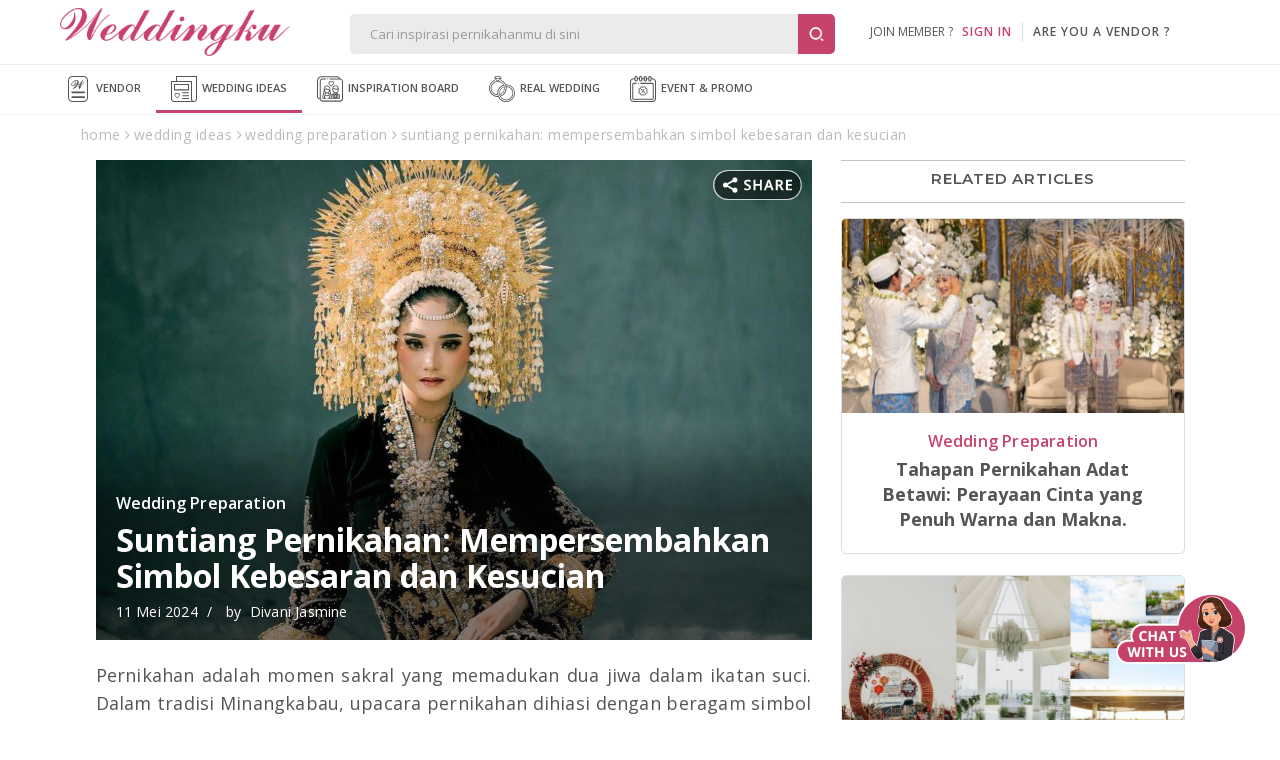

--- FILE ---
content_type: text/html; Charset=Windows-1256
request_url: https://weddingku.com/blog/suntiang-pernikahan-mempersembahkan-simbol-kebesaran-dan-kesucian
body_size: 63782
content:
<!DOCTYPE html>
<html xmlns="http://www.w3.org/1999/xhtml" xml:lang="en" lang="en">
<head>
<meta http-equiv="X-UA-Compatible" content="IE=edge,chrome=1">
<meta charset="utf-8"/>
<title>Suntiang Pernikahan | Weddingku.com</title>
<META NAME="description" CONTENT="Salah satu simbol yang tak terpisahkan dari pernikahan adat Minangkabau adalah "Suntiang". Suntiang bukan hanya sekadar hiasan, melainkan membawa makna mendalam">
<META HTTP-EQUIV="keywords" CONTENT="portal pernikahan indonesia,portal wedding indonesia,perkawinan indonesia,indonesian wedding,wedding in indonesia,indonesia wedding community,indonesia bridal,wedding portal,website pernikahan Indonesia,website wedding, gallery pernikahan, wedding gallery,direktori pernikahan indonesia,indonesian wedding directory,wedding news,wedding article,artikel perkawinan,komunitas wedding,komunitas pernikahan,wedding community,board,wedding survey,honeymoon,bulanmadu,paket pernikahan,wedding package,married,marriage,wedding calculator,wedding pick,gaun pengantin,gaun tradisional,indo wedding site,info pernikahan,informasi perkawinan,indonesia wedding planner,bulan madu,bali honeymoon,paket honeymoon,indo honeymoon, honeymoon packages,artikel pernikahan,acara perkawinan,perencanaan pesta pernikahan,konsultasi perkawinan,personalized site,promosi,resepsi,tips,komunitas perkawinan online,hotel,katering,kartu undangan,foto studio,photo studio,salon,healthcare,dekorasi,decoration,kue pengantin,souvenir,florist,accessories,aksesoris,beauty spa,liputan,desainer,wedding directory, wedding planning tools, budget calculator, venue deal, souvenir and gift, favor, honeymoon, discussion forum, online store, wedding packages, inspiration and collections, blog articles, guest list, invitation, timeline, wedding exhibition festival, magazine and publishing">
<meta name="viewport" content="width=device-width, initial-scale=1, maximum-scale=1">
<meta name="alexaVerifyID" content="WD48w43QXxtUdhlbyY1rlqs0ATw"/>
<meta name="yandex-verification" content="8f756df9e6380cce" />
<meta name="msvalidate.01" content="2800486E3BB3C2BF1889D1542C3C869C" />
<meta name="google-signin-client_id" content="324728480001-5q67ffk5h5oitqg6v23c9j7fqbo18g0h.apps.googleusercontent.com">
<meta name="author" content="Weddingku">

<meta name="robots" content="index, follow">
<meta name="revisit-after" content="1 days">

<meta property="og:site_name" content="Weddingku" />
<meta property="fb:app_id" content="475611262519545" />
<meta itemprop="og:headline" content="Suntiang Pernikahan - Weddingku" />
<meta property="og:description" content="Salah satu simbol yang tak terpisahkan dari pernikahan adat Minangkabau adalah "Suntiang". Suntiang bukan hanya sekadar hiasan, melainkan membawa makna mendalam">
<meta property="og:type" content="article" />
<meta property="og:image" content="https://images.weddingku.com/images/upload/articles/images682/e3ykc54bbv1x30520241104.jpg" />
<meta property="og:image:type" content="image/jpeg" />
<meta property="og:image:width" content="500" />
<meta property="og:image:height" content="450" />
<meta property="og:url" content="https://www.weddingku.com/blog/suntiang-pernikahan-mempersembahkan-simbol-kebesaran-dan-kesucian" />
<meta name="twitter:card" content="photo" />
<meta name="twitter:title" content="Suntiang Pernikahan" />
<meta name="twitter:description" content="Salah satu simbol yang tak terpisahkan dari pernikahan adat Minangkabau adalah "Suntiang". Suntiang bukan hanya sekadar hiasan, melainkan membawa makna mendalam" />
<meta name="twitter:image" content="https://images.weddingku.com/images/upload/articles/images682/e3ykc54bbv1x30520241104.jpg" />
<meta name="twitter:domain" content="weddingku.com">
<meta name="p:domain_verify" content="b9f7da90215b0d55745909370c5cc6bc"/>
<link href="https://plus.google.com/+weddingku" rel="publisher" />
<link rel="image_src" href="https://images.weddingku.com/images/upload/articles/images682/e3ykc54bbv1x30520241104.jpg"/>
<link rel="shortcut icon" href="https://www.weddingku.com/assets/i/wkicon.png" type="image/x-icon" />
<link rel="icon" href="https://www.weddingku.com/assets/i/wkicon.png" type="image/x-icon" />
<link rel="manifest" href="https://weddingku.com/manifest.json">
<link rel="alternate" hreflang="x-default" href="https://weddingku.com" />

<link rel="stylesheet" href="https://assets2.weddingku.com/libs/jquery/jquery-ui.min.css" type="text/css">
<link rel="stylesheet" href="https://assets2.weddingku.com/libs/select2/4.1.0/css/select2.css">
<link rel="stylesheet" href="https://assets2.weddingku.com/libs/slick/slick.css?v=0.9519007">
<link rel="stylesheet" href="https://assets2.weddingku.com/libs/slick/slick-theme.css?v=0.9519007">
<link rel="stylesheet" href="https://www.weddingku.com/assets/css/modal.css?v=3.3.7" type="text/css">
<link rel="stylesheet" href="https://www.weddingku.com/assets/css/style.css?v=3.3.7" type="text/css">
<link rel="stylesheet" href="https://www.weddingku.com/assets/css/header.css?v=0.6269757" type="text/css">
<link rel="stylesheet" href="https://assets2.weddingku.com/libs/bootsnav/animate.min.css" type="text/css">
<link rel="stylesheet" href="https://fonts.googleapis.com/css2?family=Abril+Fatface&display=swap">
<link rel="stylesheet" href="https://assets2.weddingku.com/libs/concierge/v2/concierge.css?v=3.3.7">

<link rel="stylesheet" href="https://assets2.weddingku.com/libs/concierge/v2/concierge_banner.css?v=3.3.7">

<link rel="stylesheet" href="https://assets2.weddingku.com/libs/bootstrap/v4/css/bootstrap-grid.css?v=3.3.7" />
<link rel="stylesheet" href="https://www.weddingku.com/assets/css/bootstrapv4.css?v=3.3.7">

<!--[if lt IE 9]>
	<script src="https://www.weddingku.com/assets/js/html5shiv.min.js"></script>
<![endif]-->
<script type="text/javascript" src="https://assets2.weddingku.com/libs/notificationstyles/modernizr.custom.js"></script>
<script type="text/javascript" src="https://assets2.weddingku.com/libs/selectivizr/selectivizr.js"></script>
<script type="text/javascript" src="https://assets2.weddingku.com/libs/jquery/jquery.min.js"></script>
<script type="text/javascript" src="https://assets2.weddingku.com/libs/jquery/jquery-ui.min.js"></script>
<script type="text/javascript" src="https://assets2.weddingku.com/libs/jquery/jquery.lazyload.min.js"></script>
<script type="text/javascript" src="https://assets2.weddingku.com/libs/jgrowl/jquery.jgrowl.min.js"></script>
<script type="text/javascript" src="https://assets2.weddingku.com/libs/bootstrap/alert.js"></script>
<script type="text/javascript" src="https://assets2.weddingku.com/libs/bootstrap/modal.js"></script>
<script type="text/javascript" src="https://assets2.weddingku.com/libs/bootstrap/Bootbox.js"></script>
<script type="text/javascript" src="https://assets2.weddingku.com/libs/notificationstyles/classie.js"></script>
<script type="text/javascript" src="https://assets2.weddingku.com/libs/notificationstyles/notificationFx.js"></script>
<script type="text/javascript" src="https://assets2.weddingku.com/libs/notificationstyles/snap.svg-min.js"></script>
<script type="text/javascript" defer src="https://assets2.weddingku.com/libs/slick/slick.min.js"></script>
<script type="text/javascript" src="https://www.weddingku.com/assets/js/cons.js?v=3.3.7"></script>
<script type="text/javascript" src="https://www.weddingku.com/assets/js/main.js?v=0.6269757"></script>
<script type="text/javascript" src="https://www.weddingku.com/assets/js/popupsearch.js?v=3.3.7"></script>
<script type="text/javascript" src="https://assets2.weddingku.com/libs/select2/4.1.0/js/select2.js"></script>
<script src="https://www.gstatic.com/firebasejs/4.7.0/firebase.js"></script>

<!-- Google tag (gtag.js) -->
<script async src="https://www.googletagmanager.com/gtag/js?id=G-EZ5S4MNZFE"></script>
<script>
  window.dataLayer = window.dataLayer || [];
  function gtag(){dataLayer.push(arguments);}
  gtag('js', new Date());

  gtag('config', 'G-EZ5S4MNZFE');
</script>

<!-- Google tag (gtag.js) -->
<script async src="https://www.googletagmanager.com/gtag/js?id=AW-11002706013">
</script>
<script>
  window.dataLayer = window.dataLayer || [];
  function gtag(){dataLayer.push(arguments);}
  gtag('js', new Date());

  gtag('config', 'AW-11002706013');
</script>
  <!-- Google Tag Manager -->
  <script>(function(w,d,s,l,i){w[l]=w[l]||[];w[l].push({'gtm.start':
  new Date().getTime(),event:'gtm.js'});var f=d.getElementsByTagName(s)[0],
  j=d.createElement(s),dl=l!='dataLayer'?'&l='+l:'';j.async=true;j.src=
  'https://www.googletagmanager.com/gtm.js?id='+i+dl;f.parentNode.insertBefore(j,f);
  })(window,document,'script','dataLayer','GTM-5BHWB29F');</script>
  <!-- End Googleآ Tagآ Managerآ -->

<script>
    (function(h,o,t,j,a,r){
        h.hj=h.hj||function(){(h.hj.q=h.hj.q||[]).push(arguments)};
        h._hjSettings={hjid:5189457,hjsv:6};
        a=o.getElementsByTagName('head')[0];
        r=o.createElement('script');r.async=1;
        r.src=t+h._hjSettings.hjid+j+h._hjSettings.hjsv;
        a.appendChild(r);
    })(window,document,'https://static.hotjar.com/c/hotjar-','.js?sv=');
</script>
<!-- Meta Pixel Code -->
<script>
!function(f,b,e,v,n,t,s)
{if(f.fbq)return;n=f.fbq=function(){n.callMethod?
n.callMethod.apply(n,arguments):n.queue.push(arguments)};
if(!f._fbq)f._fbq=n;n.push=n;n.loaded=!0;n.version='2.0';
n.queue=[];t=b.createElement(e);t.async=!0;
t.src=v;s=b.getElementsByTagName(e)[0];
s.parentNode.insertBefore(t,s)}(window, document,'script',
'https://connect.facebook.net/en_US/fbevents.js');
fbq('init', '416010802152994');
fbq('track', 'PageView');
</script>
<noscript><img height="1" width="1" style="display:none"
src="https://www.facebook.com/tr?id=416010802152994&ev=PageView&noscript=1"
/></noscript>
<!-- End Metaآ Pixelآ Codeآ -->

<link href="https://www.weddingku.com/assets/css/blog_new.css?v=3.1" type="text/css" rel="stylesheet">
<link href="https://assets2.weddingku.com/libs/owlcarousel/owl.carousel.min.css" type="text/css" rel="stylesheet">
<link href="https://assets2.weddingku.com/libs/owlcarousel/owl.theme.min.css" type="text/css" rel="stylesheet">
<link rel="stylesheet" href="https://weddingku.com/assets/css/lightslider.css"/>
<link rel="stylesheet" href="https://weddingku.com/assets/css/flexslider.css"/>
<link rel="stylesheet" href="https://assets2.weddingku.com/libs/slick/slick.css?v=0.9519007">
<link rel="stylesheet" href="https://assets2.weddingku.com/libs/slick/slick-theme.css?v=0.9519007">
<script type="text/javascript" defer src="https://assets2.weddingku.com/libs/slick/slick.min.js"></script>
<link rel="canonical" href="https://www.weddingku.com/blog/suntiang-pernikahan-mempersembahkan-simbol-kebesaran-dan-kesucian" />

<style>
	@media screen and (max-width: 480px) {
		.article-content h2{
			padding:0px 15px !important;
		}
	}

</style>
</head>
<body>
<noscript><iframe src=""https://www.googletagmanager.com/ns.html?id=GTM-5C3FTPQ"" height=""0"" width=""0"" style=""display:none;visibility:hidden""></iframe></noscript>

<style>
	#navDownloadApp{
		display:none;
	}

	@media screen and (max-width: 768px){
		#navDownloadApp{
			display:block;
		}

		#closePopUpBtn{
			width:16px;
		}
	}

	@media screen and (max-width: 480px){
		#closePopUpBtn{
			width:27px !important;
		}
	}
</style>
<!-- Google Tag Manager -->
<script>(function(w,d,s,l,i){w[l]=w[l]||[];w[l].push({'gtm.start':
new Date().getTime(),event:'gtm.js'});var f=d.getElementsByTagName(s)[0],
j=d.createElement(s),dl=l!='dataLayer'?'&l='+l:'';j.async=true;j.src=
'https://www.googletagmanager.com/gtm.js?id='+i+dl;f.parentNode.insertBefore(j,f);
})(window,document,'script','dataLayer','GTM-5BHWB29F');</script>
<!-- End Googleآ Tagآ Managerآ -->
<header>
  <div class="row grid">
    	<div id="header-left">

            <div id="logo"><a href="https://weddingku.com">
						<img src="https://assets2.weddingku.com/images/logo.png?v=2" alt="Weddingku" >
						</a></div>
            <div id="header-m-right" class="m-show">
                <div id="header-m-search"> <a href="javascript:;"><img src="https://www.weddingku.com/assets/svg/search.svg" width="25"></a> </div>
            </div>
      	</div>
        <div id="header-center">
            <div id="header-formsearch">
            	<input name="q" id="q" type="text" placeholder="Cari inspirasi pernikahanmu di sini" class="ui-autocomplete-input" autocomplete="off" value=""><button type="button" id="header-formsearch-open"><img src="https://images.weddingku.com/i/ico/ico-search.svg"/></button><button type="button" id="header-formsearch-close" style="display:none;"><img src="https://images.weddingku.com/i/ico/ico-close.svg"/></button>
            </div>
            <div id="header-searchresult">
                <div id="search-home">
                	<div id="search-result"></div>
					

<h4>Cari vendor pernikahanmu di sini</h4>
<ul>
<li><a href="https://www.weddingku.com/wedding-vendors/hotel-ballroom">Hotel Wedding Venue</a></li>
<li><a href="https://www.weddingku.com/wedding-vendors/bali">Bali Wedding Vendor</a></li>
<li><a href="https://www.weddingku.com/wedding-vendors/wedding-planner">Wedding Planner & Organiser</a></li>
<li><a href="https://www.weddingku.com/wedding-vendors/dekorasi">Wedding Decorator</a></li>
<li><a href="https://www.weddingku.com/wedding-vendors/wedding-photographer">Photographer & Videographer</a></li>
<li><a href="javascript:;" onClick="openSearchMore('vendor');">Lihat Semua Vendor</a></li>
</ul>
<hr>
<h4>Cek konten inspiratif lainnya</h4>
<ul>
<li><a href="https://www.weddingku.com/blog">Baca blog wedding ideas</a></li>
<li><a href="https://www.weddingku.com/collection">Lihat inspirasi koleksi inspiration board</a></li>
<li><a href="https://www.weddingku.com/real-weddings">Baca kisah real wedding</a></li>
<li><a href="https://www.weddingku.com/events-promo">Cek info event & promo sekitar dunia wedding</a></li>
</ul>

                </div>
                <div id="search-more"></div>
            </div>
        </div>
      	<div id="header-account">
        
        <ul class="d-none d-md-blck">
            <li class="nav-signin">join member ?&nbsp;&nbsp;&nbsp;<a href="https://members.weddingku.com/login" class="pink">SIGN IN</a></li>
            <li id="ver-line-signin"><div class="ver-line"></div></li>
            <li class="nav-signin"><a href="https://partner.weddingku.com">are you a vendor ?</a></li>
        </ul>
        <div id="nav-me-sign" class="d-hidden"><a href="https://members.weddingku.com/login"><img src="https://www.weddingku.com/assets/svg/user.svg" width="26"/> <span>SIGN IN</span></a></div>
        
      </div>
    </div>
  </div>
  
  <div class="mobile_menu navbar-m">
  	
</header>
<nav id="nav-top" class="bg-nav">
  <div class="row">
    <ul>
      <li><a href="https://weddingku.com/wedding-vendors"><img src="https://www.weddingku.com/assets/svg/vendor.svg" width="26" />&nbsp;Vendor</a>
      <li class="current"><a href="https://weddingku.com/blog"><img src="https://www.weddingku.com/assets/svg/blog.svg" width="26" />&nbsp;Wedding Ideas</a></li>
      <li><a href="https://weddingku.com/inspiration-board"><img src="https://www.weddingku.com/assets/svg/inspirationboard.svg" width="26" />&nbsp;Inspiration Board
	  </a></li>
      <li><a href="https://weddingku.com/real-weddings"><img src="https://www.weddingku.com/assets/svg/realwedding.svg" width="26" />&nbsp;Real Wedding</a></li>
      <li><a href="https://weddingku.com/events-promo"><img src="https://www.weddingku.com/assets/svg/eventpromo.svg" width="26" />&nbsp;Event &amp; Promo</a></li>

    </ul>
  </div>
  <div class="clearfix"></div>
</nav>
<nav style="bottom:61px" id="navDownloadApp" class="border">
	<div class="d-flex flex-row" style="padding: 10px 10px; align-items:center;column-gap: 10px; justify-content:space-between;">
		<div style="display:flex;flex-direction;align-items:center;column-gap:11px;">
			<a onclick="closeDownloadBubble();" class="close" style="" id="closePopUpBtn">
				<svg version="1.1" id="close" xmlns="http://www.w3.org/2000/svg" xmlns:xlink="http://www.w3.org/1999/xlink" x="0px" y="0px" viewBox="0 0 250 250" xml:space="preserve"><g><path d="M131.804,106.491l75.936-75.936c6.99-6.99,6.99-18.323,0-25.312
							c-6.99-6.99-18.322-6.99-25.312,0l-75.937,75.937L30.554,5.242c-6.99-6.99-18.322-6.99-25.312,0c-6.989,6.99-6.989,18.323,0,25.312
							l75.937,75.936L5.242,182.427c-6.989,6.99-6.989,18.323,0,25.312c6.99,6.99,18.322,6.99,25.312,0l75.937-75.937l75.937,75.937
							c6.989,6.99,18.322,6.99,25.312,0c6.99-6.99,6.99-18.322,0-25.312L131.804,106.491z"></path></g></svg>
			</a>
			<img src="https://new.weddingku.com/assets/images/logoApp.png" style="width:36px;">
			<p style="text-transform: uppercase; font-size: 11px; line-height: 18px; letter-spacing : 0.5px; margin:0">Info cepat dan Kaya Inspirasi dengan <span style="font-weight:600" >Weddingku</span> App</p>
		</div>
		<div>
			<a class="btn" style="height:fit-content; color:white; font-size:10px " href="https://www.weddingku.com/inspiration-board/">Download</a>
		</div>
	</div>
</nav>
<nav id="nav-bottom">
  <ul>
		<li><a href="https://weddingku.com" onclick="addEventGA('nav-click','bottom');"><img src="https://www.weddingku.com/assets/svg/home.svg" width="23" /><br />Home</a></li>
    <li><a href="https://weddingku.com/wedding-vendors" onclick="addEventGA('nav-click','bottom');"><img src="https://www.weddingku.com/assets/svg/vendor.svg" width="23" /><br />Vendor</a></li>
     <li class=" current"><a href="https://weddingku.com/blog" onclick="addEventGA('nav-click','bottom');"><img src="https://www.weddingku.com/assets/svg/blog.svg" width="23" /><br />Wedding<br />Ideas</a></li>
	 <li class=""><a href="https://weddingku.com/inspiration-board" onclick="addEventGA('nav-click','bottom');"><img src="https://www.weddingku.com/assets/svg/insponew.svg" style="width:45px" /><br />Inspiration<br />Board</a></li>
    <li class="dropdown"> <a id="more" href="javascript:;"><img src="https://www.weddingku.com/assets/svg/menu.svg" width="23" /><br />More</a>
      <ul id="nav-others" class="sub-menu w-100">
        <li><a href="https://weddingku.com/real-weddings" onclick="addEventGA('nav-click','bottom');"><img src="https://www.weddingku.com/assets/svg/realwedding.svg" width="26" />&nbsp;Real Wedding</a></li>
        <li><a href="https://weddingku.com/events-promo" onclick="addEventGA('nav-click','bottom');"><img src="https://www.weddingku.com/assets/svg/eventpromo.svg" width="26" />&nbsp;Event &amp; Promo</a></li>
      </ul>
    </li>
    <!--li><a href="javascript:;" onclick="WDKConcierge.open();addEventGA('nav-click','bottom');" title="Chat with Us"><img src="https://www.weddingku.com/assets/svg/chat.svg" width="23" /><br />
      Chat</a></li-->
  </ul>
</nav>

<!--div id="bannerbar-fixed-bottom" align="center">
   <div class="container" style="position:relative;">
     <a href="https://weddingfestival.id/?utm_source=weddingku&utm_medium=bottom&utm_campaign=jwf" target="_blank">
      <picture>
        <source srcset="https://images.weddingku.com/images/banner/banner-JWF2022-480x100.gif?v=1" media="(max-width: 768px)">
        <source srcset="https://images.weddingku.com/images/banner/banner-JWF2022-970x50.gif?v=1">
        <img src="https://images.weddingku.com/images/banner/banner-JWF2022-970x50.gif?v=1">
      </picture>
      </a>
     <div><a href="javascript:;" onclick="closeBanner();"><i class="fa fa-times"></i></a></div>
   </div>
 </div-->


<script>
	function closeDownloadBubble(){
		$("#navDownloadApp").hide();
	}
</script>


<div id="category-bar" class="container category-bar">
    <ul class="d-flex">
        <li class="dropdown col-auto">
            <a href="javascript:;">Wedding Ideas</a>
            <ul class="sub-menu">
                <li><a href="https://weddingku.com/blog/all-categories/latest">All Categories</a></li>
                <li><a href="https://weddingku.com/blog/wedding-preparation/latest">Wedding Preparation</a></li>
                <li><a href="https://weddingku.com/blog/beauty-fashion/latest">Beauty & Fashion</a></li>
                <li><a href="https://weddingku.com/blog/wedding-profile/latest">Vendor Profile</a></li>
                <li><a href="https://weddingku.com/blog/destination-wedding/latest">Destination Wedding</a></li>
                <li><a href="https://weddingku.com/blog/honeymoon-travel/latest">Honeymoon & Travel</a></li>
                <li><a href="https://weddingku.com/pernikahan-adat/all-categories">Pernikahan Adat</a></li>
                <li><a href="https://weddingku.com/blog/tag/covid19">New Normal Wedding</a></li>
                <li><a href="https://weddingku.com/blog/tag/amazing-thailand">Amazing Thailand</a></li>
                <li class="dropdown"><a href="javascript:;">NOW ON WEDDINGKU</a>
                    <ul class="sub-menu">
                        <li><a href="https://weddingku.com/blog/tag/covid19">New Normal Wedding</a></li>
                        <li><a href="https://weddingku.com/blog/tag/amazing-thailand">Amazing Thailand</a></li>
                    </ul>
                </li>
                <li class="signature"><a href="javascript:;">Designers</a>
                    <div class="row">
                        <div class="col-6 px-2"> <a href="https://www.weddingku.com/adriangan"> <img src="https://images.weddingku.com/images/banner/adriangan.jpg" alt="adrian gan"> </a> </div>
                        <div class="col-6 px-2"> <a href="https://www.weddingku.com/anneavantie"> <img src="https://images.weddingku.com/images/banner/anneavantie.jpg" alt="anne avantie"> </a> </div>
                        <div class="col-6 px-2"> <a href="https://www.weddingku.com/baimpaula"> <img src="https://images.weddingku.com/images/banner/baimpaula.jpg" alt="baim paula"> </a></div>
                        <div class="col-6 px-2"> <a href="https://www.weddingku.com/didibudiardjo"> <img src="https://images.weddingku.com/images/banner/didibudiardjo.jpg" alt="didi budiardjo"> </a> </div>
                        <div class="col-6 px-2"> <a href="https://www.weddingku.com/eddybetty"> <img src="https://images.weddingku.com/images/banner/eddybetty.jpg" alt="eddy betty"> </a> </div>
                        <div class="col-6 px-2"><a href="https://www.weddingku.com/hiantjen"> <img src="https://images.weddingku.com/images/banner/hiantjen.jpg?n=1" alt="hian tjen"> </a> </div>
                    </div>
                </li>
                <li class="signature"><a href="javascript:;">Celebrities Wedding</a>
                    <div class="row">
                        <div class="col-6 px-2"> <a href="https://www.weddingku.com/jejesyahnazs"> <img src="https://images.weddingku.com/images/banner/jejesyahnazs.jpg?v=1" alt="jeje syahnazs"> </a></div>
                        <div class="col-6 px-2"> <a href="https://www.weddingku.com/jedaricho"> <img src="https://images.weddingku.com/images/banner/jedar.jpg" alt="jessica iskandar"> </a> </div>
                        <div class="col-6 px-2"> <a href="https://www.weddingku.com/rinaldyyunardi"> <img src="https://images.weddingku.com/images/banner/rinaldyyunardi1.jpg?v=2" alt="rinaldy yunardi"> </a> </div>
                        <div class="col-6 px-2"><a href="https://www.weddingku.com/verakebaya"> <img src="https://images.weddingku.com/images/banner/verakebaya.jpg" alt="vera kebaya"> </a> </div>
                    </div>
                </li>

            </ul>
        </li>
    </ul>
</div>

<div class="row mx-0 breadcrumb has-bar d-block">
	<div class="container">
        <ul class="-m-hidden" itemscope="itemscope" itemtype="http://schema.org/BreadcrumbList">
            <li itemprop="itemListElement" itemscope="" itemtype="http://schema.org/ListItem">
                <a href="https://weddingku.com" itemprop="item" title="Home">
                    <span itemprop="name">home</span>
                </a>
                <meta itemprop="position" content="1"></span>
            </li>
            <li itemprop="itemListElement" itemscope="" itemtype="http://schema.org/ListItem">
                <a href="https://weddingku.com/blog" itemprop="item" title="wedding ideas">
                    <span itemprop="name">wedding ideas</span>
                </a>
                <meta itemprop="position" content="2"></span>
            </li>
            <li itemprop="itemListElement" itemscope="" itemtype="http://schema.org/ListItem">
                <a href="https://weddingku.com/blog/wedding-preparation/latest" itemprop="item" title="wedding-preparation">
                    <span itemprop="name">Wedding Preparation</span>
                </a>
                <meta itemprop="position" content="3"></span>
            </li>
            <li itemprop="itemListElement" itemscope="" itemtype="http://schema.org/ListItem">
                <a href="https://www.weddingku.com/blog/suntiang-pernikahan-mempersembahkan-simbol-kebesaran-dan-kesucian" itemprop="item" title="suntiang pernikahan: mempersembahkan simbol kebesaran dan kesucian">
                    <span itemprop="name">suntiang pernikahan: mempersembahkan simbol kebesaran dan kesucian</span>
                </a>
                <meta itemprop="position" content="4"></span>
            </li>
        </ul>
    </div>
</div>
<!--include file= include/search.asp-->
<div class="container content">
  	<div class="row wp">
  		<div class="col-lg-8 col-xs-12 p-0">
            <div itemprop="blogPosts" itemscope itemtype="http://schema.org/BlogPosting">
                <meta itemscope itemprop="mainEntityOfPage"  itemType="https://schema.org/WebPage" itemid="https://linktoarticle"/>
                <article class="detail">
                	<div class="position-relative mb-4">
						
                                            <div itemprop="image" itemscope itemtype="https://schema.org/ImageObject">
                                                <div class="lazy imgTop" data-original="https://images.weddingku.com/images/upload/articles/images/e3ykc54bbv1x30520241104.jpg" style="padding-top:64%; background-image:url('https://images.weddingku.com/images/noimage-largehorizontal.jpg'); background-size: cover !important;"  itemprop="image" content="https://images.weddingku.com/images/upload/articles/images/e3ykc54bbv1x30520241104.jpg">&nbsp;</div>
                                                <meta itemprop="url" content="https://images.weddingku.com/images/upload/articles/images/e3ykc54bbv1x30520241104.jpg">
                                                <meta itemprop="width" content="685">
                                                <meta itemprop="height" content="444">
                                            </div>
                                        
                        <div class="overlay"></div>
                        	
                        <header class="overlay">
                        <div class="stat category"><a href="https://weddingku.com/blog/wedding-preparation/latest">Wedding Preparation</a></div>
                        <h1 itemprop="headline" content="Suntiang Pernikahan: Mempersembahkan Simbol Kebesaran dan Kesucian">Suntiang Pernikahan: Mempersembahkan Simbol Kebesaran dan Kesucian</h1>
                        <div class="stat post-info">
                            <div>
                                <span class="time" itemprop="datePublished" content="2024-05-11">11 Mei 2024</span>
                            </div>
                            <div>
                                by&nbsp;
                                <span itemtype="https://schema.org/Person" itemscope="itemscope" itemprop="author">
							    	<link itemprop="jobTitle" content="author"><span itemprop="name" class="cauthor">Divani Jasmine</span>
							    </span>
    						<meta itemprop="dateModified" content="2024-05-11">
                            <span itemtype="https://schema.org/Organization" itemscope="itemscope" itemprop="publisher">
                                <link itemprop="url" href="https://weddingku.com">
                                <meta itemprop="name" content="Weddingku">
                                <span itemprop="logo" itemscope itemtype="https://schema.org/ImageObject">
                                    <meta itemprop="url" content="https://images.weddingku.com/images/logo500.jpg"><meta itemprop="width" content="500"><meta itemprop="height" content="500">
                                </span>
                            </span>
                            </div>
                        </div>
                    </header>

                        <div class="divShare dropdown">
                            <a href="javascript:;"><img src="https://www.weddingku.com/assets/svg/share-round-text.svg"></a>
                            <ul class="sub-menu share-button">
                                <li class="rounded whatsapp"><a href="#" data-type="whatsapp" data-url="https://www.weddingku.com/blog/suntiang-pernikahan-mempersembahkan-simbol-kebesaran-dan-kesucian" title="Share via Whatsapp">Whatsapp&nbsp;<i class="fa fa-whatsapp"></i></a></li>
                                <li class="rounded copylink"><a href="#" data-type="link" data-url="https://www.weddingku.com/blog/suntiang-pernikahan-mempersembahkan-simbol-kebesaran-dan-kesucian" title="Copy URL">Copy Link&nbsp;<i class="fa fa-copy"></i><div class="d-none" id="copytoclip">https://www.weddingku.com/blog/suntiang-pernikahan-mempersembahkan-simbol-kebesaran-dan-kesucian</div></a></li>
                            </ul>
                        </div>
                    </div>


                    <div class="detail article grid">
						<div class="article-content grid-xs-12 wp">
                       	<p style="text-align: justify;">Pernikahan adalah momen sakral yang memadukan dua jiwa dalam ikatan suci. Dalam tradisi Minangkabau, upacara pernikahan dihiasi dengan beragam simbol dan ritual yang sarat makna. Salah satu simbol yang tak terpisahkan dari pernikahan adat Minangkabau adalah "Suntiang". Suntiang bukan hanya sekadar hiasan, melainkan juga membawa makna mendalam yang menghiasai setiap langkah perjalanan menuju rumah tangga yang bahagia.</p>
<h2 style="text-align: justify;"><strong>1. Suntiang: Jejak Kebesaran Leluhur</strong></h2>
<p style="text-align: justify;"><strong><img src="https://images.weddingku.com/images/upload/articles/images/l52sj77iid3f30520241111.jpg" data-id="Photo by @rozzy_motret" alt="" width="1080" height="1350" /></strong></p>
<p style="text-align: justify;">Sebagai mahkota autentik Minangkabau yang terbuat dari perak atau emas, dihiasi dengan hiasan yang indah dan berkilau. Mahkota ini bukan sekadar aksesoris, melainkan simbol kebesaran yang mengingatkan pasangan pengantin akan tanggung jawab besar yang akan mereka emban dalam membina rumah tangga.</p>
<h2 style="text-align: justify;"><strong>2. Makna Suntiang: Simbol Kehormatan dan Kebanggaan</strong></h2>
<p style="text-align: justify;"><img src="https://images.weddingku.com/images/upload/articles/images/dhx3con00uc830620241621.jpeg" data-id="Photo by @soeandsu" alt="" width="640" height="800" /></p>
<p style="text-align: justify;">Tidak hanya sekadar hiasan, melainkan juga simbol kehormatan bagi keluarga pengantin. Dalam tradisi Minangkabau, suntiang disiapkan dengan penuh kehati-hatian dan dianggap sebagai lambang kebanggaan keluarga besar. Memakai suntiang dalam pernikahan bukan hanya menandakan status sosial, tetapi juga merupakan bentuk penghormatan kepada leluhur dan tradisi nenek moyang.</p>
<h2 style="text-align: justify;"><strong>3. Suntiang dan Persatuan Dua Jiwa</strong></h2>
<p style="text-align: justify;"><img src="https://images.weddingku.com/images/upload/articles/images/w0re722tt57q30620241613.jpeg" data-id="Photo by @soeandsu" alt="" width="640" height="427" /></p>
<p style="text-align: justify;">Memiliki makna mendalam tentang konteks persatuan dua jiwa. Mahkota tersebut menggambarkan kesatuan dan keseimbangan antara pengantin pria dan wanita. Dengan memakai Suntiang, keduanya diingatkan akan tanggung jawab untuk saling mendukung dan menguatkan satu sama lain dalam menjalani kehidupan bersama.</p>
<h2><strong>4. Suntiang sebagai Warisan Budaya yang Harus Dilestarikan</strong></h2>
<p style="text-align: justify;"><strong><img src="https://images.weddingku.com/images/upload/articles/images/aeuh84kww6yu30520241120.jpg" data-id="Photo by @rozzy_motret" alt="" width="1080" height="1080" /></strong></p>
<p style="text-align: justify;">Seiring dengan perkembangan zaman, tradisi pernikahan adat Minangkabau termasuk penggunaan suntiang mulai mengalami perubahan. Namun demikian, penting bagi generasi muda untuk tetap menghargai dan melestarikan warisan budaya ini. Suntiang bukan hanya sekadar simbol, tetapi juga penjaga nilai-nilai luhur dan kearifan lokal yang harus dijaga agar tetap hidup dalam perjalanan sejarah.</p>
<h2 style="text-align: justify;"><strong>5. Memahami Kebesaran dalam Kesederhanaan</strong></h2>
<p style="text-align: justify;"><strong><img src="https://images.weddingku.com/images/upload/articles/images/nsj7myx43fm330520241121.jpg" data-id="Photo by @rozzy_motret" alt="" width="1080" height="1350" /></strong></p>
<p style="text-align: justify;">Suntiang pernikahan mengajarkan kita bahwa kebesaran sejati tidak selalu terletak pada kemegahan fisik, tetapi juga pada nilai-nilai dan makna yang terkandung di dalamnya. Dalam simpulannya, Suntiang adalah pengingat bagi pasangan pengantin akan tanggung jawab dan komitmen mereka dalam membangun rumah tangga yang bahagia, serta sebagai penjaga warisan budaya yang harus dijunjung tinggi oleh setiap generasi.</p>
<p style="text-align: justify;">Jika kamu ingin mengeksplorasi lebih banyak tips, informasi, dan tren seputar dunia <em>wedding</em>, jangan lupa untuk mengunjungi dan mengunduh Weddingku App. <em>Follow</em> juga media sosial Weddingku di di <a href="https://www.instagram.com/weddingku/"><span class="s1">Instagram</span></a>, <a href="https://www.tiktok.com/@weddingku_official?lang=en"><span class="s1">TikTok</span></a>, dan download Weddingku App di <a href="https://www.weddingku.com/auto_download.asp"><span class="s1">sini.</span></a></p>
						</div>



						<div class="grid-xs-12 grid-banner-top sidebar wp" id="grid-banner-top" style="display: none;">
							<div class="sticky-sidebar">
								<a href="https://weddingku.com/adclick.asp?id=0&page=" id="cbnr">
									<picture>
										<source srcset="" media="(max-width: 768px)">
										<source srcset="">
										<img src="">
									</picture>
								</a>
							</div>
						</div>

                        
                    </div>

                </article>



                	 <article class="detail">
					 <p class="tags"><i class="fa fa-tags" aria-hidden="true"></i> <a href="https://weddingku.com/blog/tag/tradisional">Tradisional</a>, <a href="https://weddingku.com/blog/tag/minang">Minang</a>, <a href="https://weddingku.com/blog/tag/cerita-pernikahan">Serba-serbi Pernikahan</a></p>
                     </article>
            </div>
        	
                <div id="divcomment" class="div-block no-print mt-4">
										
                    <h2>LEAVE A COMMENT</h2>
                    
                    <form id="frmComment" name="frmComment">
                        <fieldset>
                            <div class="control-group">
                                <div class="controls">
                                <textarea id="txtComment" class="input-large" style="height:100px;margin-top:10px;" placeholder="Comment as -" rows="3" name="txtComment"></textarea>
                                </div>
                            </div>
                            <div class="control-group">
                                <div class="controls">
                                    <input type="hidden" name="type" value="article">
                                    <input type="hidden" name="blogid" value="1026243">
                                    <button type="submit" class="btn btn-large" id="btnSbmtRply">Submit</button>
                                    <div class="clear"></div>
                                </div>
                            </div>
                        </fieldset>
                    </form>
										
                </div>
            	
        </div>
  		<div class="col-lg-4 col-xs-12 wp mb-4">

        	
			<header><h3>Related Articles</h3></header>
            <div id="latest">
                
                    <div class="border p-0 rounded mb-4">
                        <div>
                            <a href="https://www.weddingku.com/blog/tahapan-pernikahan-adat-betawi-perayaan-cinta-yang-penuh-warna-dan-makna"><div class="flex-grid img lazy" data-original="https://images.weddingku.com/images/upload/articles/images682/e3yl15nbb71y123020251047.jpg" style="background-image:url('https://images.weddingku.com/images/noimage-thumb.jpg');padding-top: 50%;"  itemprop="image" content="https://images.weddingku.com/images/upload/articles/images682/e3yl15nbb71y123020251047.jpg">&nbsp;</div></a>
                        </div>
                        <div class="text-center p-4">
                            <div class="stat category mb-2"><a href="">Wedding Preparation</a></div>
                            <h4 itemprop="headline" content="Tahapan Pernikahan Adat Betawi: Perayaan Cinta yang Penuh Warna dan Makna."><a href="https://www.weddingku.com/blog/tahapan-pernikahan-adat-betawi-perayaan-cinta-yang-penuh-warna-dan-makna"  class="title" itemprop="url">Tahapan Pernikahan Adat Betawi: Perayaan Cinta yang Penuh Warna dan Makna.</a></h4>
                        </div>
                    </div>
                
                    <div class="border p-0 rounded mb-4">
                        <div>
                            <a href="https://www.weddingku.com/blog/nikah-di-tepi-pantai-rekomendasi-beach-view-wedding-venue-selain-bali"><div class="flex-grid img lazy" data-original="https://images.weddingku.com/images/upload/articles/images682/lqhs38vji1kg123020251022.jpg" style="background-image:url('https://images.weddingku.com/images/noimage-thumb.jpg');padding-top: 50%;"  itemprop="image" content="https://images.weddingku.com/images/upload/articles/images682/lqhs38vji1kg123020251022.jpg">&nbsp;</div></a>
                        </div>
                        <div class="text-center p-4">
                            <div class="stat category mb-2"><a href="">Wedding Preparation</a></div>
                            <h4 itemprop="headline" content="Nikah di Tepi Pantai. Rekomendasi Beach View Wedding Venue Selain Bali."><a href="https://www.weddingku.com/blog/nikah-di-tepi-pantai-rekomendasi-beach-view-wedding-venue-selain-bali"  class="title" itemprop="url">Nikah di Tepi Pantai. Rekomendasi Beach View Wedding Venue Selain Bali.</a></h4>
                        </div>
                    </div>
                
                    <div class="border p-0 rounded mb-4">
                        <div>
                            <a href="https://www.weddingku.com/blog/song-list-after-party-pesta-pernikahan-bikin-malam-bahagiamu-lebih-pecah"><div class="flex-grid img lazy" data-original="https://images.weddingku.com/images/upload/articles/images682/ch8jbn4ayubw122220251558.jpg" style="background-image:url('https://images.weddingku.com/images/noimage-thumb.jpg');padding-top: 50%;"  itemprop="image" content="https://images.weddingku.com/images/upload/articles/images682/ch8jbn4ayubw122220251558.jpg">&nbsp;</div></a>
                        </div>
                        <div class="text-center p-4">
                            <div class="stat category mb-2"><a href="">Wedding Preparation</a></div>
                            <h4 itemprop="headline" content="Song List After Party Pesta Pernikahan: Bikin Malam Bahagiamu Lebih Pecah!"><a href="https://www.weddingku.com/blog/song-list-after-party-pesta-pernikahan-bikin-malam-bahagiamu-lebih-pecah"  class="title" itemprop="url">Song List After Party Pesta Pernikahan: Bikin Malam Bahagiamu Lebih Pecah!</a></h4>
                        </div>
                    </div>
                
                    <div class="border p-0 rounded mb-4">
                        <div>
                            <a href="https://www.weddingku.com/blog/filosofi-warna-dalam-tema-pernikahan-lebih-dari-sekedar-estetika"><div class="flex-grid img lazy" data-original="https://images.weddingku.com/images/upload/articles/images682/k5fr37uih13f122920251739.jpg" style="background-image:url('https://images.weddingku.com/images/noimage-thumb.jpg');padding-top: 50%;"  itemprop="image" content="https://images.weddingku.com/images/upload/articles/images682/k5fr37uih13f122920251739.jpg">&nbsp;</div></a>
                        </div>
                        <div class="text-center p-4">
                            <div class="stat category mb-2"><a href="">Wedding Preparation</a></div>
                            <h4 itemprop="headline" content="Filosofi Warna dalam Tema Pernikahan: Lebih dari Sekedar Estetika. "><a href="https://www.weddingku.com/blog/filosofi-warna-dalam-tema-pernikahan-lebih-dari-sekedar-estetika"  class="title" itemprop="url">Filosofi Warna dalam Tema Pernikahan: Lebih dari Sekedar Estetika. </a></h4>
                        </div>
                    </div>
                
                    <div class="border p-0 rounded mb-4">
                        <div>
                            <a href="https://www.weddingku.com/blog/dua-metode-yang-banyak-dipercaya-saat-menentukan-tanggal-pernikahan"><div class="flex-grid img lazy" data-original="https://images.weddingku.com/images/upload/articles/images682/bf73amlyxsav122220251120.jpg" style="background-image:url('https://images.weddingku.com/images/noimage-thumb.jpg');padding-top: 50%;"  itemprop="image" content="https://images.weddingku.com/images/upload/articles/images682/bf73amlyxsav122220251120.jpg">&nbsp;</div></a>
                        </div>
                        <div class="text-center p-4">
                            <div class="stat category mb-2"><a href="">Wedding Preparation</a></div>
                            <h4 itemprop="headline" content="Dua Metode yang Banyak Dipercaya Saat Menentukan Tanggal Pernikahan."><a href="https://www.weddingku.com/blog/dua-metode-yang-banyak-dipercaya-saat-menentukan-tanggal-pernikahan"  class="title" itemprop="url">Dua Metode yang Banyak Dipercaya Saat Menentukan Tanggal Pernikahan.</a></h4>
                        </div>
                    </div>
                
                    <div class="border p-0 rounded mb-4">
                        <div>
                            <a href="https://www.weddingku.com/blog/gaya-wedding-sesuai-filmkarakter-film-favoritmu"><div class="flex-grid img lazy" data-original="https://images.weddingku.com/images/upload/articles/images682/kpfr37uih1jf112420251211.jpg" style="background-image:url('https://images.weddingku.com/images/noimage-thumb.jpg');padding-top: 50%;"  itemprop="image" content="https://images.weddingku.com/images/upload/articles/images682/kpfr37uih1jf112420251211.jpg">&nbsp;</div></a>
                        </div>
                        <div class="text-center p-4">
                            <div class="stat category mb-2"><a href="">Wedding Preparation</a></div>
                            <h4 itemprop="headline" content="Gaya Wedding Sesuai Film/Karakter Film Favoritmu."><a href="https://www.weddingku.com/blog/gaya-wedding-sesuai-filmkarakter-film-favoritmu"  class="title" itemprop="url">Gaya Wedding Sesuai Film/Karakter Film Favoritmu.</a></h4>
                        </div>
                    </div>
                
            </div>
		
                	<div id="populars"><!--include file="include/blog-popular.asp"--></div>
                    <div><!--include file="include/blog-latest.asp"--></div>
                    
		</div>
	</div>
</div>
<script>var ga_id = '';</script>

<style>
    .wilonafest{
        bottom:-6px;
    }

     @media (max-width:480px){
        .wilonafest{
           /* bottom:92px; */
           bottom:56px
        }
     }

     @media screen and (max-width: 768px){
        #idwfBannerBot{
            width: -webkit-fill-available;
        }

         .wilonafest{
           /* bottom:92px; */
           bottom:56px !important;
        }
     }

	footer .fa-tiktok{
		mask: url(https://www.weddingku.com/assets/svg/test.svg) no-repeat 50% 50%;
		-webkit-mask: url(https://www.weddingku.com/assets/svg/test.svg) no-repeat 50% 50%;
		background-color:#8a8a8a;
     }


	.fa-tiktok:before {
		content: "\f099";
	}
</style>

<!--div id=alexa style="display:none"><a href="https://www.alexa.com/siteinfo/www.weddingku.com"><script type='text/javascript' src='https://xslt.alexa.com/site_stats/js/s/a?url=www.weddingku.com'></script></a></div>
</div-->

<div class="clear"></div>
<footer>
 	<div class="ft-top" align="center" itemscope itemtype="https://schema.org/Organization">
        <ul class="socialmedia" itemprop="url" href="https://www.weddingku.com">
          <li>Follow Us</li>
          <li><a itemprop="sameAs" href="https://www.facebook.com/Weddingku" target="_blank"><i class="fa fa-facebook"></i></a></li>
          <li><a itemprop="sameAs" href="https://instagram.com/weddingku" target="_blank" class="icon"><i class="fa fa-instagram"></i></a></li>
          <li><a itemprop="sameAs" href="https://twitter.com/Weddingku" target="_blank"><i class="fa fa-twitter"></i></a></li>
          <li><a itemprop="sameAs" href="https://www.youtube.com/user/weddingkutv" target="_blank"><i class="fa fa-youtube-square"></i></a></li>
          <li><a itemprop="sameAs" href="https://www.tiktok.com/@weddingku_official" target="_blank"><i class="fa fa-tiktok"></i></a></li>
		  <li><a itemprop="sameAs" href="https://www.pinterest.com/weddingku/" target="_blank" class="icon"><i class="fa fa-pinterest"></i></a></li>
          <li><a href="https://weddingku.com/rss/" target="_blank" class="icon"><i class="fa fa-rss"></i></a></li>
        </ul>
        <ul class="mb-0"><li></li>
          <!--li><a href="https://play.google.com/store/apps/details?id=com.weddingku.apps&hl=en" target="_blank" class="icon"><i class="fa fa-android"></i></a></li-->
          <!--li><a href="https://itunes.apple.com/id/app/weddingku-directory/id943356082?mt=8" target="_blank" class="icon"><i class="fa fa-apple"></i></a></li-->
        </ul><div class="clearfix"></div>
 	</div>
	<div class="ft-m" align="center">
		<a href="https://members.weddingku.com">MEMBER AREA</a>&nbsp;&nbsp;<a href="https://partner.weddingku.com/">BECOME A VENDOR</a>&nbsp;&nbsp;<a href="https://b2b.weddingku.com/">AFFILIATE WITH US</a><br><a href="https://weddingku.com/privacypolicy">PRIVACY POLICY</a>&nbsp;&nbsp;<a href="https://weddingku.com/conditionsofuse">TERM OF USE</a>&nbsp;&nbsp;<a href="https://weddingku.com/aboutus">ABOUT US</a>&nbsp;&nbsp;<a href="https://weddingku.com/contactus">CONTACT US</a>
	</div>
    <div class="container ft-mid m-hidden">
        <div class="row">
            <div class="col-5">
                <ul>
                	<li>
                        <ul>
                            <li><a href="https://members.weddingku.com" target="_blank" rel="nofollow">Member Area</a></li>
                            <li><a href="https://partner.weddingku.com" target="_blank" rel="nofollow">Become a vendor</a></li>
                            <li><a href="https://b2b.weddingku.com" target="_blank" rel="nofollow">Affiliate With Us</a></li>
                        </ul><div class="clearfix"></div>
                    </li>
                    <li>
                        <ul>
                            <li class="head">Weddingku Group</li>
                            <li><a href="https://varawedding.com" target="_blank" rel="nofollow" title="varawedding.com">varawedding.com</a></li>
                            <li><a href="https://jawharacelebration.com/" target="_blank" rel="nofollow" title="jawharacelebration.com">jawharacelebration.com</a></li>
                            <li><a href="https://yuktravel.com" target="_blank" rel="nofollow" title="yuktravel.com">yuktravel.com</a></li>
                            <li><a href="https://www.varatrip.com" target="_blank" rel="nofollow" title="varatrip.com">varatrip.com</a></li>
                            <li><a href="https://yukmakan.com" target="_blank" rel="nofollow" title="yukmakan.com">yukmakan.com</a></li>
                        </ul><div class="clearfix"></div>
                    </li>
            	</ul>
            </div>
            <div class="col-7">
                <div class="about">Established in 2002, Weddingku is an indonesia leading wedding platform with around 1,000 newlyweds joined every week and more than 10,000 brides-to-be daily visits.<br />Our platform covers Vendors Directory, Wedding Ideas and Inspiration Boards.</div>
            </div>
        </div>
    </div>
    <div class="bottom">
	<div class="container">
        <div class="row">
          <div class="copyright col-7">&copy; 2002-2026 Weddingku.com. Powered by <a href="http://www.menaravisi.com" target="_blank">Menaravisi</a> | <a href="https://weddingku.com/aboutus">About Us</a> | <!--a href="https://weddingku.com/awards">Awards & Review</a> |  --><a href="https://weddingku.com/contactus">Contact Us</a></div>
          <div class="copyright-m">&copy; 2002-2026 Weddingku.com. Powered by <a href="http://www.menaravisi.com" target="_blank">Menaravisi</a></div>
          <div class="policy col-5"><a href="https://weddingku.com/privacypolicy">Privacy Policy</a> | <a href="https://weddingku.com/conditionsofuse">Term of Use</a></div>
        </div></div>
    </div>
</footer>
<div id="gototop"><a href="#top"><span>BACK<br>TO TOP</span></a></div>

<script>var isLock = false; canonical= 'https://www.weddingku.com/blog/suntiang-pernikahan-mempersembahkan-simbol-kebesaran-dan-kesucian';</script>

<script type="text/javascript" src="https://assets2.weddingku.com/libs/concierge/v2/concierge.js"></script>
<script>
var WDKConcierge = new WDKConcierge({
	memberid  : '-1',
	username  : '-',
	partnerid  : '',
	partnername  : '',
	url : 'https://www.weddingku.com/blog/suntiang-pernikahan-mempersembahkan-simbol-kebesaran-dan-kesucian',
	refid : '0',
	ga : '',
	status : 'private',
	nid : '241',
	ntitle : 'Inspirasi Wedding Gen-Z!',
	ndescription : 'Klik Disini',
	nlink : 'https://weddingku.com/real-weddings/a-day-to-remember-sentuhan-classy-modern-dalam-perayaan-cinta-hans-felita'
});
WDKConcierge.init();

//WDKConcierge.open();

</script>

<!-- include file="../popupevent.asp"-->
<style>
#popupevent2 {
	display: none;
	background-color: transparent;
    box-shadow: NONE;
    border: none;
    top: 60%;
    left: 50%;
    margin: -280px 0 0 -390px;
    width: 780px;
	overflow: hidden;
}
#popupevent2 .embed-responsive {
	position: relative;
	display: block;
	width: 100%;
	padding: 0;
	overflow: hidden;
}
#popupevent2 .embed-responsive::before {
	display: block;
	content: "";
}
#popupevent2 .embed-responsive .embed-responsive-item {
	position: absolute;
	top: 0;
	bottom: 0;
	left: 0;
	width: 100%;
	height: 100%;
	border: 0;
	cursor: pointer;
	background-color: transparent;
	background-repeat: no-repeat;
	background-position: center center;
	background-size: auto 100%;
}
#popupevent2 .embed-responsive.embed-responsive-21by9::before {
	padding-top: 42.857143%;
}
#popupevent2 .embed-responsive.embed-responsive-16by9::before {
	padding-top: 56.25%;
}
#popupevent2 .embed-responsive.embed-responsive-4by3::before {
	padding-top: 75%;
}
#popupevent2 .embed-responsive.embed-responsive-1by1::before {
	padding-top: 100%;
}
#popupevent2 .embed-responsive-m {
	display: none;
}
#popupevent2 .embed-responsive-d {
	display: block;
}
#popupevent2 .modal-dialog {max-width: 100%;margin: auto;}
#popupevent2 .modal-dialog .modal-body .div-content_modal {
	position: relative;
	width: 100%;
	min-height: 1px;
	-webkit-box-flex: 0;
	-ms-flex: 0 0 100%;
	flex: 0 0 100%;
	max-width: 100%;
}
#popupevent2 .modal-dialog .modal-header a svg {
	width: 20px;
	height: 20px;
	color: #fff;
}
#popupevent2 .modal-dialog .modal-header a svg path {
	color: #fff;
	fill: #fff;
}
#popupevent2 .modal-dialog .modal-header {
	position: absolute;
	top: 0;
	right: 0;
	z-index: 1;
	border: 0;
	padding: 0px
}
#popupevent2 .modal-dialog .modal-body {
	background: transparent;
	border: none;
	padding: 0;overflow-y: hidden;max-height: 440px;
}
#popupevent2 .modal-dialog .modal-header a.close {
	top:10px;left: -255px;
    opacity: 1;
}
@media screen and (max-width: 576px) {
	#popupevent2 {
		top: 0px !important;
		max-height: 100%;
		height: 100%;
		left: 0px;
		width: 100%;
		margin: 0px;
	}
	#popupevent2 .embed-responsive-m {
		display: block;
	}
	#popupevent2 .embed-responsive-d {
		display: none;
	}
	#popupevent2 .modal-dialog {
		margin: 0;
	}
	#popupevent2 .modal-dialog, #popupevent2 .modal-dialog .modal-body {
		top: 0 !important;
		max-height: 100%;
		height: 100%;background-color: transparent;
	}
	#popupevent2 .modal-dialog .modal-header a.close {
		position: relative;
		top: 50px;
		opacity: 1;left:auto;right:10px !important;
	}
	#popupevent2 .modal-dialog .modal-header a svg {
		color: #fff;
	}
	#popupevent2 .modal-dialog .modal-header a svg path {
		color: #ffffff;
		fill: #ffffff;
	}
	#popupevent2 .modal-dialog .modal-body .div-content_modal {
		top: 0 !important;
		max-height: 100%;
		height: 100%;
	}
	#popupevent2 .modal-dialog .modal-body .div-content_modal a {
		top: 0 !important;
		max-height: 100%;
		height: 100%;
	}
}
</style>

<div class="modal modal-event" id="popupevent2">
	<div class="modal-dialog">
		<div class="modal-header">
			<a href="javascript:;" class="close" data-dismiss="modal">
				<svg version="1.1" id="close" xmlns="http://www.w3.org/2000/svg" xmlns:xlink="http://www.w3.org/1999/xlink" x="0px" y="0px" viewBox="0 0 250 250" xml:space="preserve"><g><path d="M131.804,106.491l75.936-75.936c6.99-6.99,6.99-18.323,0-25.312
							c-6.99-6.99-18.322-6.99-25.312,0l-75.937,75.937L30.554,5.242c-6.99-6.99-18.322-6.99-25.312,0c-6.989,6.99-6.989,18.323,0,25.312
							l75.937,75.936L5.242,182.427c-6.989,6.99-6.989,18.323,0,25.312c6.99,6.99,18.322,6.99,25.312,0l75.937-75.937l75.937,75.937
							c6.989,6.99,18.322,6.99,25.312,0c6.99-6.99,6.99-18.322,0-25.312L131.804,106.491z"></path></g></svg>
			</a>
		</div>
		<div class="modal-body body-event">
			<div class="div-content_modal" style="padding:30px">
				<a  href="https://www.weddingku.com/exhibition?utm_source=popup_weddingku&utm_medium=website" class="embed-responsive embed-responsive-m " id="popUpEventAnchor">
					<div class="embed-responsive-item" style="background-image: url('https://www.weddingku.com/images/we2025_popup.png');background-repeat: no-repeat;background-position: center;background-size: 100%;"></div>
				</a>
				<a  href="https://www.weddingku.com/exhibition?utm_source=popup_weddingku&utm_medium=website" class="embed-responsive embed-responsive-d embed-responsive-16by9">
					<div class="embed-responsive-item img-collection" style="background-image: url('https://www.weddingku.com/images/we2025_popup.png');"></div>
				</a>
			</div>
		</div>
	</div>
</div>

<script>
$(document).ready(function(){
 //$('#popupevent2').modal('show')


});
</script>

<script type="text/javascript" src="https://assets2.weddingku.com/libs/owlcarousel/owl.carousel.min.js"></script>
<script type="text/javascript" src="https://www.weddingku.com/assets/js/grid.js"></script>
<script type="text/javascript" src="https://www.weddingku.com/assets/libs/jquery.csbuttons.js?v=15.2"></script>
<script> var memberid=-1, sid=1, bid=1026243, callback="https://weddingku.com/blog/suntiang-pernikahan-mempersembahkan-simbol-kebesaran-dan-kesucian", isText="0", partnerid=0, uCommentID=-1, uCommentName="-", st="", trackid="0", refid='0', refurl='';</script>
<script type="text/javascript" src="https://www.weddingku.com/assets/js/blog-detail.js?v=3.3.7"></script>
<script src="https://weddingku.com/assets/js/lightslider.js"></script>
<script src="https://weddingku.com/assets/js/jquery.flexslider.js"></script>
<script>
function showCredit(id){
	$("#img-info-"+id).html('<a href="javascript:;" onclick="closeCredit('+id+');"><img src="'+weddingkuhome+'/assets/svg/close-round.svg"></a>');
	$("#overlay-div-"+id).show();
}
function closeCredit(id){
	$("#img-info-"+id).html('<a href="javascript:;" onclick="showCredit('+id+');"><img src="'+weddingkuhome+'/assets/svg/info-round.svg"></a>');
	$("#overlay-div-"+id).hide();
}

function formFocus(){
	if ( $(window).width() <= 768) {
		$("#nav-bottom").hide();
	}
}
function formBlur(){
	if ( $(window).width() <= 768) {
		$("#nav-bottom").show();
	}
}
$(document).ready(function(){
	if ( $(window).width() <= 768) {
		/*$window.bind('scroll', onScroll);
		$('#gotowilona a').click(function(){
			var wilonaPos = $('.wilona-form').offset().top;
			$('html, body').animate({scrollTop : wilonaPos},800);
			return false;
		});*/

		var slideRelatedCount = $('#related-slick>div').length;
		if (slideRelatedCount > 1) {
			$("#related-slick").slick({
				autoplay: false,
				dots: false,
				infinite: false,
				arrows: true,
				slidesToShow: 1,
				slidesToScroll: 1, centerPadding: '40px',
				rows: 0,
				prevArrow: '<button class="slide-arrow prev-arrow hidden"><svg aria-hidden="true" focusable="false" data-prefix="fal" data-icon="angle-left" role="img" xmlns="http://www.w3.org/2000/svg" viewBox="0 0 192 512" class="svg-inline--fa fa-angle-left fa-w-6 fa-3x"><path fill="currentColor" d="M25.1 247.5l117.8-116c4.7-4.7 12.3-4.7 17 0l7.1 7.1c4.7 4.7 4.7 12.3 0 17L64.7 256l102.2 100.4c4.7 4.7 4.7 12.3 0 17l-7.1 7.1c-4.7 4.7-12.3 4.7-17 0L25 264.5c-4.6-4.7-4.6-12.3.1-17z" class=""></path></svg></button>',
				nextArrow: '<button class="slide-arrow next-arrow"><svg aria-hidden="true" focusable="false" data-prefix="fal" data-icon="angle-right" role="img" xmlns="http://www.w3.org/2000/svg" viewBox="0 0 192 512" class="svg-inline--fa fa-angle-right fa-w-6 fa-3x"><path fill="currentColor" d="M166.9 264.5l-117.8 116c-4.7 4.7-12.3 4.7-17 0l-7.1-7.1c-4.7-4.7-4.7-12.3 0-17L127.3 256 25.1 155.6c-4.7-4.7-4.7-12.3 0-17l7.1-7.1c4.7-4.7 12.3-4.7 17 0l117.8 116c4.6 4.7 4.6 12.3-.1 17z" class=""></path></svg></button>'
			});
		}

		$('#related-slick').on('afterChange', function (event, slick, currentSlide,slideCount) {
			var divID = this.id;
			var itemShow = $('.slick').slick('slickGetOption', 'slidesToShow');
			var totalPage = slideRelatedCount-1;
			var cSlide = currentSlide;
			if((cSlide) >= Math.ceil(totalPage)) {
				$('#related-slick .next-arrow').addClass('hidden');
			}
			else {
				$('#related-slick .next-arrow').removeClass('hidden');
			}
			if(currentSlide === 0) {
				$('#related-slick .prev-arrow').addClass('hidden');
			}
			else {
				$('#related-slick .prev-arrow').removeClass('hidden');
			}
		});
	}




	$(".article-content img").each(function(index){
		var obj = this;
		var imgSrc = this.src;
		var imgFileName = imgSrc.replace("https://images.weddingku.com/images/upload/articles/images/","");
		sURL = weddingkuhome+"/ajax/credit.asp?url="+imgFileName;
		$.ajax({
			type	: "GET",
			cache	: false,
			url		: sURL,
			success: function(response) {
				if(response!='')
				{
					var $parent=$(obj).parent();
					//if($parent.prop('tagName').toLowerCase()!='p')
					//{
						$parent.append('<p>');
						$parent=$parent.children('p').eq(0);
						$(obj).detach().appendTo($parent);
					//}
					$parent.addClass('position-relative');
					$parent.append('<div id="overlay-div-'+index+'" class="overlay-div"><div class="overlay"></div><div class="overlay-text d-flex align-items-center"><div class="col-12">'+response+'</div></div></div>');
					$parent.append('<div id="img-info-'+index+'" class="img-info"><a href="javascript:;" onclick="showCredit('+index+');"><img src="'+weddingkuhome+'/assets/svg/info-round.svg"></a></div>');
				}
			},
			error: function (xhr, ajaxOptions, thrownError) {

			}
		});
	});

	$(".slick").slick({
		autoplay: false,
		dots: false,
		infinite: false,
		arrows: true,
		slidesToShow: 1,
		slidesToScroll: 1, centerPadding: '40px',
		rows: 0,
		prevArrow: '<button class="slide-arrow prev-arrow hidden"><svg aria-hidden="true" focusable="false" data-prefix="fal" data-icon="angle-left" role="img" xmlns="http://www.w3.org/2000/svg" viewBox="0 0 192 512" class="svg-inline--fa fa-angle-left fa-w-6 fa-3x"><path fill="currentColor" d="M25.1 247.5l117.8-116c4.7-4.7 12.3-4.7 17 0l7.1 7.1c4.7 4.7 4.7 12.3 0 17L64.7 256l102.2 100.4c4.7 4.7 4.7 12.3 0 17l-7.1 7.1c-4.7 4.7-12.3 4.7-17 0L25 264.5c-4.6-4.7-4.6-12.3.1-17z" class=""></path></svg></button>',
		nextArrow: '<button class="slide-arrow next-arrow"><svg aria-hidden="true" focusable="false" data-prefix="fal" data-icon="angle-right" role="img" xmlns="http://www.w3.org/2000/svg" viewBox="0 0 192 512" class="svg-inline--fa fa-angle-right fa-w-6 fa-3x"><path fill="currentColor" d="M166.9 264.5l-117.8 116c-4.7 4.7-12.3 4.7-17 0l-7.1-7.1c-4.7-4.7-4.7-12.3 0-17L127.3 256 25.1 155.6c-4.7-4.7-4.7-12.3 0-17l7.1-7.1c4.7-4.7 12.3-4.7 17 0l117.8 116c4.6 4.7 4.6 12.3-.1 17z" class=""></path></svg></button>'
	}).on('setPosition', function (event, slick) {
		var formHeight = $("#wilona-form").innerHeight();
		$("#wilona-slide li>div").height(formHeight);
	});
	$('.slick').on('afterChange', function (event, slick, currentSlide,slideCount) {
		var divID = this.id;
		var itemShow = $('.slick').slick('slickGetOption', 'slidesToShow');
		var totalPage = -1;
		var cSlide = currentSlide;
		if((cSlide) >= Math.ceil(totalPage)) {
			$("#"+divID+' .next-arrow').addClass('hidden');
		}
		else {
			$("#"+divID+' .next-arrow').removeClass('hidden');
		}
		if(currentSlide === 0) {
			$("#"+divID+' .prev-arrow').addClass('hidden');
		}
		else {
			$("#"+divID+' .prev-arrow').removeClass('hidden');
		}
	});
	const monthNames = ["", "Jan", "Feb", "Mar", "Apr", "May", "Jun","Jul", "Aug", "Sep", "Oct", "Nov", "Dec"];
	$("#frmChat").submit(function(e){
		$('#frmChat .btn.btn-large').html('Sending Request...');
		$('#frmChat .btn.btn-large').addClass('sm-loading');
		$('#frmChat .btn.btn-large').attr('disabled', 'disabled');

		var txtName = $('#frmChat #txtName').val();
		var txtWeddingDate = $('#frmChat #txtWeddingDate').val();
		var txtPax = $('#frmChat #txtPax').val();
		var strMsg = 'Hi Weddingku, Saya *'+txtName+'* telah mengunjungi halaman dengan link https://www.weddingku.com/blog/suntiang-pernikahan-mempersembahkan-simbol-kebesaran-dan-kesucian , apakah bisa mendapatkan info lebih detail.\n';
		strMsg += ', Name: '+txtName;
		strMsg += ', Tanggal Pernikahan: '+txtWeddingDate;
		strMsg += ', Jumlah Undangan: '+txtPax;
		chatus();
		$("#wa_url").attr('href', 'https://wa.me/628119528988?text='+encodeURI(strMsg));
		document.getElementById('wa_url').click();
		return false;
	});
});
</script>
</body>
</html>


--- FILE ---
content_type: text/css
request_url: https://www.weddingku.com/assets/css/blog_new.css?v=3.1
body_size: 16672
content:
@media screen and (max-width: 768px) {
.row.content {
	max-width: 100% !important;
}
}
.headline .hashtag article {
	margin-bottom: 30px;
	margin-left: 15px;
}
@media screen and (max-width: 768px) {
.headline ul.type li.dropdown {
	width: 100%;
	margin-right: 0px;
	text-align: center;
}
}
.detail article {
	padding: 0px !important;
	margin-bottom: 10px;
}
 @media screen and (max-width: 768px) {
.detail article {
	margin-bottom: 10px;
}
}
.row .col-lg-8 .blgTop {
	margin-bottom: 30px;
	padding-left:12px;
	padding-right:12px;
}
.row .col-lg-8 .blgTop h3 {
	min-height: 1em !important;
}
.row .col-lg-8 .blgTop h3 a {
	font-size: 22px;
	letter-spacing: 0.8px;
	font-weight: 600;
	line-height: 24px;
	max-height: 50px;
	display: initial;
}
.row .col-lg-8 .blgTop p {
	margin-top: 0px !important;
	text-overflow: ellipsis;
	display: -webkit-box;
	-webkit-line-clamp: 3;
	-webkit-box-orient: vertical;
	overflow: hidden;
	margin-bottom: 5px;
}
 @media screen and (min-width: 1600px) {
.row .col-lg-8 .blgTop {
	margin-bottom: 25px;
}
}
 @media screen and (max-width: 768px) {
.row .col-lg-8 .blgTop {
	margin-bottom: 0px;
}
}
.row .col-lg-8.detail iframe {
	width: 100%;
}
 @media screen and (max-width: 768px) {
.row .col-lg-8.detail iframe {
	height: 285px;
}
}
 @media screen and (min-width: 768px) and (max-width: 1024px) {
.row .col-lg-8.detail iframe {
	height: 330px;
}
}
 @media screen and (min-width: 1024px) and (max-width: 1600px) {
.row .col-lg-8.detail iframe {
	height: 433px;
}
}
 @media screen and (min-width: 1600px) {
	.row .col-lg-8 .detail iframe {height: 480px;}
}
.row .col-lg-8 .detail p {font-size:18px !important;line-height:28px !important;}
.row .col-lg-8 .detail .stat.category {font-size: 14px;}
.row .col-lg-8 .detail .stat.blgauthor .cview .fa-eye {vertical-align: middle;}
.row .col-lg-8 .detail h1 {font-family: "Open Sans", sans-serif;font-size: 32px;line-height:36px;font-weight: 700;margin: 10px 0px;}
.row .grid-6.wp {width: calc(100% / 2 - 15px);}
.row .grid-6.wp:nth-child(even) {margin-left: 0px;}
.row .grid-6.wp:nth-child(odd) {margin-right: 0px;}
@media screen and (max-width: 768px) {
	.row .col-lg-8.detail .stat.blgauthor {margin-top: 5px;}
	.row .grid-6.wp {margin-left: 0px;width: 100%;}
	.row .grid-6 .bordered {border: 0px !important;}
}
.row .grid-6.wp.landscape-grid {overflow: hidden;}
.img.landscape {background-size: cover !important;}
.row article {padding: 15px;}
article.row.poplist  {
	padding:0px;
	min-height:auto;
}
@media screen and (max-width: 768px) {
	.row article {padding: 10px 0px 20px;}
	.row article header {padding: 15px 15px 0px;}
}
.row article header ul.share-button {padding-bottom: 0px !important;}
.row article .imgTop {margin: 0 0;}
.row article div.stat.post-info {margin-top: 5px;font-size: 14px;}
.row article div.stat.post-info > div {
	display: inline-block;
	position: relative;
	padding-right: 12px;
	margin-right: 12px;
}
.row article div.stat.post-info > div:after {
	content: '/';
	position: absolute;
	top: 0;
	right: -2px;
}
.row article div.stat.post-info > div:last-child:after {
	content: '';
}
.row article div.stat.post-info span {
	color: #8a8a8a;
	font-weight: normal;
}
.row article div.stat.post-info span i {
	color: #8a8a8a;
	position: relative;
	top: 1px;
}
.row div.stat.category a {color: #c6436a;font-weight:600;font-size:16px;}
.row .detail {padding-top: 0px;}
 @media screen and (max-width: 768px) {
	.row .detail {padding: 0px;}
}
.row .detail div.stat.blgcat {
	padding-top: 0px;
}
.row .detail p {
	padding: 0px 15px;
}

.row h2 a {
	color: #555555;
}
.row h3 {min-height: 2.88em !important;padding: 5px 0;}
.row h3 a {font-family: "Montserrat", sans-serif;font-size: 14px;line-height: 20px;letter-spacing: 0.2px;max-height: 44px;min-height: 44px;}
.row article p {font-family: "Open Sans", sans-serif;font-size: 13px;letter-spacing: 0.2px;}
@media screen and (max-width: 768px) {
	.row h3 {min-height: 0px !important;margin: 5px 0px;max-height: none;}
	.row h3 a {padding-bottom: 0px;font-size: 20px;line-height: 22px;}
	/*.row article p {font-size: 16px !important;text-align:left !important}*/
	.row article p {font-size: 16px !important;}
}
.row article p.tags {
	clear: both;
	margin: 18px;
	font-size: 11px;
	line-height: 18px;
	font-weight: 600;
	text-transform: uppercase;
}
.row article p.tags i {font-size: 12px;}
.row article p.tags a {display: initial !important;}
.row article div.detail {margin-top: 10px;}
@media screen and (min-width: 768px) {
	.row article div.detail p {padding: 0;}
}
.row article div.detail a,  .row article div.detail a span {color: #c6436a;}
.row article div.detail a.btn, .row article div.detail a.btn i {color: #FFFFFF;}
.row article div.detail a.btn, .row article div.detail a.btn.circle {line-height: 30px;text-align: center;font-size: 14px;font-family: "Open Sans", sans-serif;}
.row article div.detail img {padding: 0px;width: 100%;}
.row article div.detail .caption {text-align: center !important;color: #8a8a8a !important;font-size: 14px !important;	padding-bottom: 20px !important;line-height: 20px !important;}
.row article div.detail ol{margin: 0 20px}
@media screen and (min-width: 768px) {
.row article div.detail ol{margin: 0}
}
.row article div.detail li{font-size: 18px;line-height: 28px !important; margin-left: 20px;list-style-position: outside}
.row article div.detail ol li{margin-left: 30px}
.row article .tags {padding: 0 !important;}
.row #populars {margin-top: 30px;}
.row .col-lg-4.col-xs-12 h3 {padding: 8px 0px;margin-bottom: 15px;text-align: center;border: 1px solid #C4C4C4;	border-width: 1px 0px 1px 0px;text-transform: uppercase;font-size: 15px;letter-spacing: 0.8px;font-weight: 600;}
.row .div-blgright#trending-topics {
	padding: 30px;
}
.row .div-blgright#trending-topics div {
	padding: 10px 0px;
	text-transform: uppercase;
	color: #555555;
}
.row .div-blgright#trending-topics div a {
	font-weight: 600;
}
.row .div-blgright#tips {
	margin-top: 30px;
	margin-bottom: 30px;
	background-image: url("../i/bg-tips.jpg");
	background-repeat: repeat;
	padding: 30px 10px 25px;
	position: relative;
	border-radius: 7px;
	overflow: hidden;
}
.row .div-blgright#tips h3 {
	border: none;
}
.row .div-blgright#tips > div.padding {
	background-color: #fffef3;
	padding-bottom: 35px !important;
}
.row .div-blgright#tips div.foot {
	text-align: center;
	background-color: #98ddd2;
	padding: 0px 10px;
	display: inline-block;
	bottom: 10px;
	position: absolute;
}
.row .div-blgright#tips div.foot h3 {
	color: #FFFFFF;
	text-align: center;
}
 @media screen and (max-width: 768px) {
.row .div-blgright#tips div.foot {
	left: 22%;
}
.row .div-blgright#tips div.foot h3 {
	font-size: 10px;
}
}
 @media screen and (min-width: 768px) and (max-width: 1024px) {
.row .div-blgright#tips div.foot {
	left: 24%;
}
.row .div-blgright#tips div.foot h3 {
	font-size: 12px;
}
}
 @media screen and (min-width: 1024px) and (max-width: 1600px) {
.row .div-blgright#tips div.foot {
	left: 28%;
}
.row .div-blgright#tips div.foot h3 {
	font-size: 13px;
}
}
 @media screen and (min-width: 1600px) {
.row .div-blgright#tips div.foot {
	left: 30%;
}
.row .div-blgright#tips div.foot h3 {
	font-size: 14px;
}
}
.row .div-blgright#tips li.item {
	padding: 10px;
}
.row .div-blgright#tips li.item h4 {
	margin: 5px 0px;
	color: #57b1aa;
	font-weight: 600;
	text-align: left;
	margin-top: 10px;
	font-size: 14px;
}
.row .div-blgright#tips li.item hr {
	border-bottom: 1px solid #dddddd;
	height: 1px;
	width: 100%;
	margin-bottom: 10px;
}
.row .div-blgright#tips li.item p {
	color: #686868;
	font-size: 14px;
	margin: 0px;
	padding: 0px;
}
.row .div-blgright#tips li.item p span {
	font-size: 32px;
	color: #98ddd2;
	line-height: 1px;
	position: relative;
	top: 12px;
	padding: 2px;
}
.row .div-blgright#popular, .row .div-blgright#latest {
	padding: 30px;
	margin-bottom: 10%;
}
 @media screen and (max-width: 768px) {
.row .div-blgright#popular, .row .div-blgright#latest {
	padding: 15px;
}
}
.row .div-blgright#popular .grid-9.wp, .row .div-blgright#latest .grid-9.wp {
	position: relative;
	bottom: 3px;
	margin-top: 5px;
}
.row .div-blgright#popular .grid-9.wp h4, .row .div-blgright#latest .grid-9.wp h4 {
	line-height: 20px !important;
	margin: 5px 0;
}
.row .div-blgright#popular .grid-9.wp > p, .row .div-blgright#latest .grid-9.wp > p {
	margin-bottom: 0;
}
.row .div-blgright#popular .poplist, .row .div-blgright#popular .lastlist, .row .div-blgright#latest .poplist, .row .div-blgright#latest .lastlist {
	padding: 10px 0px;
}
.row .div-blgright#popular .poplist img, .row .div-blgright#popular .lastlist img, .row .div-blgright#latest .poplist img, .row .div-blgright#latest .lastlist img {
	width: 100%;
}
.row .div-blgright#popular .poplist .poptitle, .row .div-blgright#popular .poplist .lasttitle, .row .div-blgright#popular .lastlist .poptitle, .row .div-blgright#popular .lastlist .lasttitle, .row .div-blgright#latest .poplist .poptitle, .row .div-blgright#latest .poplist .lasttitle, .row .div-blgright#latest .lastlist .poptitle, .row .div-blgright#latest .lastlist .lasttitle {
	margin-top: 0px;
	font-weight: 600;
	font-size: 14px;
	line-height: 22px;
	height: 3em;
	overflow: hidden;
}
.row .div-blgright#popular .poplist .poptitle a, .row .div-blgright#popular .poplist .lasttitle a, .row .div-blgright#popular .lastlist .poptitle a, .row .div-blgright#popular .lastlist .lasttitle a, .row .div-blgright#latest .poplist .poptitle a, .row .div-blgright#latest .poplist .lasttitle a, .row .div-blgright#latest .lastlist .poptitle a, .row .div-blgright#latest .lastlist .lasttitle a {
	color: #555555;
}
.row .div-blgright#popular .poplist .popcat, .row .div-blgright#popular .poplist .lastcat, .row .div-blgright#popular .lastlist .popcat, .row .div-blgright#popular .lastlist .lastcat, .row .div-blgright#latest .poplist .popcat, .row .div-blgright#latest .poplist .lastcat, .row .div-blgright#latest .lastlist .popcat, .row .div-blgright#latest .lastlist .lastcat {
	font-size: 12px;
	font-weight: 600;
	color: #c6436a;
	padding-top: 10px;
}
.row .div-blgright#popular p, .row .div-blgright#latest p {
	font-family: "Montserrat", sans-serif;
}
 @media screen and (max-width: 768px) {
#related div.article {
	margin-bottom: 20px !important;
}
}
.row #related .grid-4.wp:nth-child(2):before {
	clear: both;
}
.row #related .grid-4.wp img {width: 100%;}
.row #related .grid-4.wp article {padding: 15px;}
.row #related .grid-4.wp article h3 a {color: #555555;}
#related {padding: 0 15px;}
#related h2, #divcomment h2 {
	font-family: "Montserrat", sans-serif;
	letter-spacing: 0.8px;
	font-size: 15px;
	text-transform: uppercase;
	padding: 10px 0;
}

#divcomment h2 {padding: 0px;margin: 0px;}
#divcomment .btn-large {margin-top: 2px;width: 120px;}
#divcomment fieldset {margin: 0px !important;padding: 0px !important;}
@media screen and (max-width: 768px) {
	.breadcrumb.has-bar {display:none !important; margin:0px !important;}
	#divcomment {padding: 0px 15px 30px;}
	.footer-text {display: none;}
	#divcomment .btn-large {width: 100%;}
	.ft-mid {display: none;}
	article .detail {padding: 0px;}
	article p.tags i {margin-top: 0 !important;}
	#related article {text-align:center;}
}
.stat.blgauthor {max-height: 1em;}
.bg-grey.bordered.iklan {background-color: transparent !important;margin-bottom: 20px;}
.bg-grey.bordered.iklan .banner-top {max-width: 270px;max-height: 270px;margin: 50px auto;}
.bg-grey.bordered.iklan .grid-banner-top img.imgs {margin-bottom: 0!important;}
#u_comment li {
	list-style: none;
	background-color: #fafafa !important;
	padding: 20px;
	margin-bottom: 10px;
}
#u_comment .avatar img {
	padding: 0;
	border-radius: 50%;
	width: 45px;
}
#u_comment .avatar {text-align: center;background-color: #fafafa !important;}
#u_comment .user {padding-left: 5px;background-color: #fafafa !important;}
#u_comment .user .name {text-transform: uppercase !important;font-weight: bold;}
#u_comment .user .cDate {font-size: 14px !important;line-height: 18px !important;}
#u_comment p {padding: 0!important;}
.sticky-sidebar {padding-bottom: 15px;}
#btnSbmtRply {width: 120px !important;}
.btn-wvw {width: 115% !important;}
.row article div.detail .btn-small {font-size: 11px  !important;padding: 0px 9px  !important;line-height: 20px  !important;position: relative;top: 5px;}
.share-button{padding-bottom:0px !important;}
.detail.article iframe {width:100%;}
#latest h4 a,#popular h4 a,#related h4 a{font-family: "Open Sans", sans-serif;font-size: 18px;line-height:24px;text-overflow: initial;max-height: inherit;}

div.overlay {background: linear-gradient(0deg, #070707 27%, rgba(196, 196, 196, 0) 45%);opacity: 0.5;width:100%;height:100%;position: absolute;top:0px;}
.row article header.overlay {position: absolute;bottom: 0px;padding: 20px;}
.row article header.overlay .stat a, .row article header.overlay .stat.post-info span,.row article header.overlay h1,.row article header.overlay div {color:#FFFFFF;}

@media screen and (max-width: 768px) {
	.row article header.overlay h1 {font-size: 20px !important;line-height: 22px !important;}
	.row article header.overlay div.stat.post-info {font-size: 12px !important;}
	.row article header.overlay div.stat.category a {font-size: 14px !important;}
}

.wilona-form h2 {color:#FFFFFF;font-family: "Open Sans", sans-serif;text-transform: uppercase;font-weight: 700;line-height: 20px;text-align: center;margin-bottom: 10px;}
.wilona-form h3 {color:#FFFFFF;font-size: 16px;font-weight: 400;line-height: 24px;letter-spacing: 0em;text-align: center;margin-top: 0px;min-height: auto !important;padding: 0px;margin-bottom: 10px}
.wilona-form h4 {color:#FFFFFF;font-family: Lora;font-size: 22px;font-weight: 700;text-align: center;}
.form-floating > .form-control:focus, .form-floating > .form-control:not(:placeholder-shown) {border-radius: 0.25rem !important;}


.divShare {position: absolute;top: 10px;right: 10px;text-align: right;}
.divShare img {padding:0px;}
.divShare .share-button {display: none;margin: 0px;padding-bottom: 0px !important;list-style-type: none !important;}
.divShare .share-button li {float: none;margin-bottom:5px;margin-left: 0px;border-radius: 50px !important;width: 150px;}
.divShare .share-button li a {text-transform:uppercase;color:#FFFFFF;font-size: 14px;}
.divShare .share-button i {margin-left:5px;}
.divShare .share-button .copylink, .divShare .share-button .whatsapp {background-color: #c6436a !important;background: #c6436a !important;}

.wilona {padding: 20px;background: #FCF0F0;font-size: 16px;font-weight: 700;}
.wilona h4{font-size: 24px;font-weight: 600;line-height: 28px;text-align: left;margin-bottom: 10px;}
.wilona .btn,.wilona .btn:hover {background: #c6436a;color:#FFFFFF !important;padding: 10px 20px;border-radius:30px;}
.wilona .btn img{vertical-align: middle;}
#frmChat .form-floating > .form-control,#frmChat2 .form-floating > .form-control {height: calc(3rem + 2px);}
#wilona-slide .next-arrow,#wilona-slide2 .next-arrow {right:15px}
#wilona-slide .prev-arrow,#wilona-slide2 .prev-arrow {left:15px}

p.position-relative {padding-bottom: 0em !important;margin-bottom:1rem;}
p.position-relative .overlay-div{width: 100%;height: calc(100% - 7px);position: absolute;top: 0px;display:none;}
p.position-relative .overlay{position: absolute;top: 0px;background: #000000;}
p.position-relative .overlay-text {position: relative;top: 0px;height: 100%;width: 100%;color: #FFFFFF;padding: 0px 20px;text-align: center;}
p.position-relative .overlay-text div{color: #FFFFFF;font-size: 14px;line-height: 16px;}
.img-info {width: 30px;height: 30px;position: absolute;top: 10px;right: 10px;}
@media(max-width: 768px) {
    .wilona .btn {width: 100%;padding: 12px 14px;}
	p.position-relative .overlay-div{width: calc(100% - 30px);height: calc(100% - 7px);}
	.img-info {width: 20px;height: 20px;right: 25px;}
}
div.tag-label {background: #FFFFFF;border: 1px solid #606060;border-left: 0px;box-sizing: border-box;border-top-right-radius: 30px;border-bottom-right-radius: 30px;padding: 3px 14px;position: absolute;top: 20px;font-family: 'Cormorant Garamond';font-weight: bold;color: #222222;letter-spacing: 1px;font-size: 16px;text-transform:uppercase;}
#related-slick>div {margin-bottom:10px;}
#gotowilona {display:none;position: fixed;bottom: 65px;width: 100%;text-align: center;}
@media(max-width: 768px) {
	#gotowilona {display:block;}
	.wilona-form2 {display:none;}
	div.tag-label {padding: 0px 14px;font-size: 15px;}
	#related-slick>div {margin-bottom:0px;}
}


--- FILE ---
content_type: application/javascript
request_url: https://www.weddingku.com/assets/js/blog-detail.js?v=3.3.7
body_size: 26799
content:
var nextpage=2;
var replyComment="";
var replyParent=0;

var instanseForm=false;
$("#frmComment").submit(function(e){
	e.preventDefault();
  	if (memberid > 0) {
		if(!instanseForm){
			instanseForm = true;

			if($('#txtComment').val() == ""){
			  bootbox.alert("Please fill comment");
			  document.frmComment.txtComment.focus();
			  return false;
			}else if($('#txtComment').val().length > 900){
			  bootbox.alert("Your comment too long!");
			  document.frmComment.txtComment.focus();
			  return false;
			}

			$('#btnSbmtRply').html('Loading..');
			$('#btnSbmtRply').addClass('sm-loading');
			$('#btnSbmtRply').attr('disabled', 'disabled');
			$.ajax({
			  type  : "POST",
			  cache : false,
			  url   : g_domainname+"/ajax/blogcomment.asp",
			  data  : $('#frmComment').serializeArray(),
			  success:function(data)
			  {
				  if(data == "OK"){
				  $('#txtComment').val("");
				  bootbox.alert("Terima kasih, komentar Anda telah kami terima dan sedang kami cek untuk ditampilkan kemudian.");
				  if (st == 1) {
					window.history.pushState('Weddingku', 'Weddingku.com', callback+"?s=success");
					location.reload();
				  }
				}else{
				  bootbox.alert("Terjadi error, silahkan mencoba kembali.");
				}

				instanseForm=false;

				$('#btnSbmtRply').html('Submit');
				$('#btnSbmtRply').removeClass('sm-loading');
				$('#btnSbmtRply').removeAttr("disabled");
			  },
				error: function (xhr, ajaxOptions, thrownError) {
					bootbox.alert("Terjadi error, silahkan mencoba kembali.");

					instanseForm=false;

				}
			})
		}
  }else {
    localStorage.setItem("cmnt"+bid, $('#txtComment').val());
	var callerURL = callback+"?text="+$('#txtComment').val();
	//console.log(callerURL);
    //openLogin(callerURL);
	window.location.href = weddingkumembers + "/login?caller="+ encodeURI(callerURL);
  }

  return false;
});

getwidth  = function()
{
  var wWidth = $(window).width();
  if (wWidth > 576) {
    //$("#bannerbar-fixed-bottom").hide();
  } else {
    //$("#grid-banner-top").hide();
  }
}

$(document).ready(function(){
  if (history.pushState) {
    if (isText == "1") {
      var textURL = callback.replace("https://www.weddingku.com/blog", "")
      window.history.pushState("", "Page Title","/blog"+textURL);
    }
  }

  if (localStorage.getItem("cmnt"+bid) != "" && localStorage.getItem("cmnt"+bid) != null) {
    $('#txtComment').val(localStorage.getItem("cmnt"+bid));
    localStorage.removeItem("cmnt"+bid);

    $('html, body').animate({
        scrollTop: $("#frmComment").offset().top - 400
    }, 1000);
  }

  if (localStorage.getItem("Rcmnt"+bid) != "" && localStorage.getItem("Rcmnt"+bid) != null) {
    replyComment=localStorage.getItem("Rcmnt"+bid).split("|")[1];
    replyParent=localStorage.getItem("Rcmnt"+bid).split("|")[0];
    localStorage.removeItem("Rcmnt"+bid);

    $('html, body').animate({
        scrollTop: $("#c-"+replyParent).offset().top - 400
    }, 1000);
    reply(replyParent);
  }

$("#bannerbar-fixed-bottom").hide();
  getwidth();
  $( window ).on( 'resize', getwidth );
  $grid.on( 'load', getwidth );

  $('a#iklan').on('click', function(){
    var caller = document.getElementById("iklan").href;
    console.log(caller)

    $.ajax({
      type  : "POST",
      cache : false,
      url   : g_domainname+"/ajax/blogclickcount.asp",
      data  : "bid="+bid+"&c="+caller,
      success:function(data)
      {
          console.log("recorded")
      }
    })
  })

  var parentElement = $('.sidebar');
  var stickyElement = $('.sticky-sidebar');
  var container = $('div.article');
  var containerHeight = container.height() + 'px';
  var mediaBreakPoint = '(max-width: 980px)';
  var height = stickyElement.height();
  var heightString = height + 'px';
  var widthString = stickyElement.width() + 'px';

  function scrollStickySidebar($) {

    $(window).scroll(function () {
      var scroll = $(this).scrollTop();

      setParentOrContainerHeight();
      setStickyElementScrollDefaultStyles();

      var length = parentElement.height() - stickyElement.height() + parentElement.offset().top;

      if (!window.matchMedia(mediaBreakPoint).matches) {
        if (scroll < parentElement.offset().top) {
          stickyElement.css({
            'position': 'absolute',
            'top': '0',
            'bottom': 'auto'
          });
        }
        else if (scroll > length) {
          stickyElement.css({
            'position': 'absolute',
            'top': 'auto',
            'bottom': '0'
          });
        }
        else {
          stickyElement.css({
            'position': 'fixed',
            'top': '60px',
            'bottom': 'auto'
          });
        }
      }
      else {
        setStickyElementMobileDefaultStyles();
      }
    }
  )};


  function setStickyElementScrollDefaultStyles() {
    stickyElement.css({
      'height': heightString,
      'width': widthString,
      'max-width': widthString
    });
  }

  function setStickyElementMobileDefaultStyles() {
    setParentToAutoHeight();

    stickyElement.css({
      'position': 'relative',
      'top': 'auto',
      'bottom': 'auto',
      'height': 'auto',
      'width': '100%'
    });
  }

  function setParentOrContainerHeight() {
    if (height < container.height()) {
      parentElement.css({
        'height': containerHeight
      });
    }
    else {
      parentElement.css({
        'height': heightString
      });
      container.css({
        'height': heightString
      });
    }
  }

  function setParentToAutoHeight() {
    parentElement.css({
      'height': 'auto'
    });
  }

  scrollStickySidebar($);


  $('.share-button li a').cSButtons();
  loadLazy();
  setArticleHeights  = function()
  {
    containerHeight = container.height() + 'px';
    height = stickyElement.height();
    heightString = height + 'px';
    widthString = stickyElement.width() + 'px';

    setParentOrContainerHeight();
    setStickyElementScrollDefaultStyles();

    var maxWidth=0;
    $($grid.find('.landscape-grid.article')).each(function( index ) {
      var itemWidth = parseInt( $( this ).outerWidth() );
      if ( itemWidth > maxWidth )
        maxWidth = itemWidth;
    });
    $($grid.find('.landscape-grid.article')).each(function( index ) {
      //console.log(maxWidth);
      $( this ).children('a').children('.img').css( 'height', maxWidth * 2/3 );
    });
  };
  setArticleHeights();
  $( window ).on( 'resize', setArticleHeights );
  $grid.on( 'load', setArticleHeights );

});

if (sid == 1 && (bid == 1023017 || bid == 1023053)) {
  var fixmeTop = $('#clubmed').offset().top;       // get initial position of the element
  $(window).scroll(function() {
      var currentScroll = $(window).scrollTop(); // get current position

      if (currentScroll >= (fixmeTop - 200)) {           // apply position: fixed if you
          $('#clubmed').css({                      // scroll to that element or below it
              position: 'fixed',
              top: '30%',
              right: '10px'
          }).show();
      } else {                                   // apply position: static
          $('#clubmed').css({                      // scroll to that element or below it
              display: 'none'
          });
      }

  });
}

function morecomment(){
  $('.loading').show();
  $('.commentmore').hide();

  $.ajax({
    type  : "POST",
    cache : false,
    url   : g_domainname+"/ajax/blogcommentmore.asp",
    data  : "blogid="+bid+"&page="+nextpage,
    success:function(response){
      nextpage = nextpage+1;
      if(response != null || response != ""){
        has_next = response.page_info.has_next_page;
        data=response.comments;
        for (var i = 0; i < data.length; i++) {
          var newItemHtml='';
          var avatar=weddingkuimage+"/images/noimage.jpg";
          var replies=data[i].comments;
          var prevReplyCount=data[i].page_info.count.record-3;

          if(data[i].profile.profile_photo != ""){
            avatar=data[i].profile.profile_photo;
          }

          newItemHtml = newItemHtml + '<li class="row" id="c-'+data[i].comment_id+'">';
          newItemHtml = newItemHtml + '      <div class="main_coment">';
          newItemHtml = newItemHtml + '        <div>';
          newItemHtml = newItemHtml + '          <div id="rwrap-'+data[i].comment_id+'">';
          newItemHtml = newItemHtml + '            <div class="grid profile">';
          newItemHtml = newItemHtml + '              <div class="grid-1 grid-xs-2 avatar">';
          newItemHtml = newItemHtml + '                <img src="'+avatar+'">';
          newItemHtml = newItemHtml + '              </div>';
          newItemHtml = newItemHtml + '              <div class="grid-11 grid-xs-10 user">';
          newItemHtml = newItemHtml + '                <p class="name">'+data[i].profile.username+'</p>';
          newItemHtml = newItemHtml + '                <p class="cDate">'+dtTimeDifference(data[i].comment_date)+'</p>';
          newItemHtml = newItemHtml + '              </div>';
          newItemHtml = newItemHtml + '            </div>';
          newItemHtml = newItemHtml + '            <p class="comment">'+nl2br(data[i].comment_text)+'</p>';
					if(bid!=1025897){
	          newItemHtml = newItemHtml + '            <button class="btn oreply" onclick="reply('+data[i].comment_id+')">REPLY</button>';
					}
          newItemHtml = newItemHtml + '          </div>';
          newItemHtml = newItemHtml + '        </div>';
          newItemHtml = newItemHtml + '      </div>';

          if(replies!="" && replies.length>0){
            newItemHtml = newItemHtml + '      <hr>';
            newItemHtml = newItemHtml + '      <div id="u_reply-'+data[i].comment_id+'" class="u_reply">';
            if (data[i].page_info.has_next_page){
              newItemHtml = newItemHtml + '<div class="loading" style="display: none;">';
              newItemHtml = newItemHtml + '    <div class="spin"></div>';
              newItemHtml = newItemHtml + '  </div>';
              newItemHtml = newItemHtml + '<div align="center" style="display: none;">';
              newItemHtml = newItemHtml + '  <a class="btn blackwhite centered replymore" onclick="loadPrevReply('+data[i].comment_id+')">VIEW MORE</a>';
              newItemHtml = newItemHtml + '</div>';
              newItemHtml = newItemHtml + '<button class="viewmore" data-prev="'+prevReplyCount+'" onclick="hidecmt(this,0)">View '+prevReplyCount+' previous reply <i class="fa fa-chevron-down"></i></button>';
              newItemHtml = newItemHtml + '<div class="u_reply_more" style="display: none;"><div class="topprevRe"></div></div>';
            }

            for (i=0; i<replies.length; i++){
              var ravatar="";
              var rcommentdate="";
              var rname="";
              var rmentionname="";
              var reply = replies[i];

              var replyID=reply.comment_id;
              var rcomment_text = reply.comment_text;
              if(reply.profile!=""){
                var rprofile = reply.profile;
                rname = reply.profile.username;
                rcommentdate = dtTimeDifference(reply.comment_date);
                ravatar = rprofile.profile_photo;
                if(ravatar == "" || ravatar == "null"){
                  ravatar = weddingkunoimageavatar;
                }
              }else{
                rname = "User";
                ravatar = weddingkunoimageavatar;
                rcommentdate = "";
              }
			  if (reply.mention != null) {
				  if (reply.mention.username != "") {
					rmentionname=reply.mention.username;
				  }
			  }
              newItemHtml = newItemHtml + '        <div id="rwrap-'+replyID+'" class="u_reply_load">';
              newItemHtml = newItemHtml + '            <div id="r-'+replyID+'" class="wrap">';
              newItemHtml = newItemHtml + '              <div class="grid profile">';
              newItemHtml = newItemHtml + '                <div class="grid-1 grid-xs-2 avatar">';
              newItemHtml = newItemHtml + '                  <img src="'+ravatar+'">';
              newItemHtml = newItemHtml + '                </div>';
              newItemHtml = newItemHtml + '                <div class="grid-11 grid-xs-10 user">';
              newItemHtml = newItemHtml + '                  <p class="name">'+rname+'</p>';
              newItemHtml = newItemHtml + '                  <p class="cDate">'+rcommentdate+'</p>';
              newItemHtml = newItemHtml + '                </div>';
              newItemHtml = newItemHtml + '              </div>';
              if (rmentionname!="") {
                newItemHtml = newItemHtml + '   <p class="comment"><strong>@'+rmentionname+'</strong>&nbsp;'+nl2br(rcomment_text)+'</p>';
              }else {
                newItemHtml = newItemHtml + '   <p class="comment">'+nl2br(rcomment_text)+'</p>';
              }
							if(bid!=1025897){
              	newItemHtml = newItemHtml + '              <button class="btn oreply" onclick="reply('+replyID+')">REPLY</button>';
							}
              newItemHtml = newItemHtml + '            </div>';
              newItemHtml = newItemHtml + '            <hr>';
              newItemHtml = newItemHtml + '        </div>';
            }
            newItemHtml = newItemHtml + '      </div>';
          }
          newItemHtml = newItemHtml + '</li>';
          $("#u_comment .clearfix").before(newItemHtml);
        }

        $('.loading').hide();
        if(has_next){
          $('.commentmore').show();
        }
      }
    },
    error: function () {
      console.log("error");
      $('.loading').remove();
      $('.commentmore').remove();
    }
  });
}

$(document).ready(function() {
    $('#image-gallery').lightSlider({
      gallery:true,
      item:1,
      thumbItem:9,
      slideMargin: 0,
      speed:1000,
          pause: 4000,
      auto:false,
      loop:true,
      onSliderLoad: function() {
        $('#image-gallery').removeClass('cS-hidden');
      }
    });
  });
  function reply(id){
    // var id=elem.parentNode.parentNode.parentNode.parentNode.id.replace("c-","");
    $('.r_comment').remove();
    var placeholder="";
    var newItemHtml="";
    if (uCommentName!="") {
      placeholder='Comment as '+uCommentName;
    }else{
      placeholder="Login to comment";
    }

    newItemHtml = newItemHtml + '<div class="r_comment">';
    newItemHtml = newItemHtml + ' <form id="frmReplyComment" name="frmReplyComment" method="POST">';
    newItemHtml = newItemHtml + '   <fieldset>';
        newItemHtml = newItemHtml + '            <div class="control-group">';
        newItemHtml = newItemHtml + '                <div class="controls">';
        if (replyComment!="") {
        	newItemHtml = newItemHtml + '                <textarea id="txtCommentReply" class="input-large" style="min-height:65px;margin-top:20px;" placeholder="'+placeholder+'" value="'+replyComment+'" rows="3" name="txtCommentReply">'+replyComment+'</textarea>';
        }else {
       		newItemHtml = newItemHtml + '                <textarea id="txtCommentReply" class="input-large" style="min-height:65px;margin-top:20px;" placeholder="'+placeholder+'" rows="3" name="txtCommentReply"></textarea>';
        }
        newItemHtml = newItemHtml + '                </div>';
        newItemHtml = newItemHtml + '            </div>';
        newItemHtml = newItemHtml + '            <div class="control-group">';
        newItemHtml = newItemHtml + '                <div class="controls" align="right">';
        newItemHtml = newItemHtml + '                    <input type="hidden" name="type" value="re-article">';
        newItemHtml = newItemHtml + '                    <input type="hidden" name="blogid" value="'+bid+'">';
        newItemHtml = newItemHtml + '                    <input type="hidden" name="uid" value="'+uCommentID+'">';
        newItemHtml = newItemHtml + '                    <input type="hidden" name="pid" value="'+id+'">';
        newItemHtml = newItemHtml + '                    <input type="hidden" name="partnerid" value="'+partnerid+'">';
        newItemHtml = newItemHtml + '                    <button class="btn btn-bw-nobdr no-hover" onclick="hiderbox('+id+')" id="btnCnclRply">Cancel</button>';
        newItemHtml = newItemHtml + '                    <button type="submit" class="btn btn-large" id="btnSbmtRply">Submit</button>';
        newItemHtml = newItemHtml + '                </div>';
        newItemHtml = newItemHtml + '            </div>';
        newItemHtml = newItemHtml + '        </fieldset>';
        newItemHtml = newItemHtml + '    </form>';
    newItemHtml = newItemHtml + '</div>';

    $('li #rwrap-'+id+'').append(newItemHtml);
  }
  function hiderbox(id){
    $('li #rwrap-'+id+' .r_comment').remove();
    return false;
  }
  function hidecmt(elem,done){
    var id=elem.parentNode.id.replace("u_reply-","");
    $('#u_reply-'+id+' .u_reply_more').toggle();

    var reCount=$(elem).data("prev");

    var x = $('#u_reply-'+id+' .u_reply_more');
    if (x.css('display') === "none") {
      $('#u_reply-'+id+' .replymore').hide();
      $('#u_reply-'+id+' .viewmore').html('View '+reCount+' previous reply <i class="fa fa-chevron-down"></i>');
    } else {
      if (done<1) {loadPrevReply(id,2);}
      $('#u_reply-'+id+' .replymore').show();
      $('#u_reply-'+id+' .viewmore').html('Hide '+reCount+' previous reply <i class="fa fa-chevron-up"></i>');
    }
  }
  function loadPrevReply(id,page){
    $('#u_reply-'+id+' .loading').show();
    $('#u_reply-'+id+' .replymore').hide();

    $.ajax({
      type  : "POST",
      cache : false,
      url   : g_domainname+"/ajax/blogcommentmorereply.asp",
      data  : "parentid="+id+'&bid='+bid+'&page='+page,
      success:function(response){
        var newItemHtml="";
        response = JSON.parse(response);
        if(response.responsestatus != null){
          if(response.responsestatus.code == "00"){
            page=page+1;
            if (response.page_info.has_next_page) {
              $('#u_reply-'+id+' .viewmore').attr("onclick","loadPrevReply("+id+","+page+")");
              $('#u_reply-'+id+' .viewmore').html('Load more reply <i class="fa fa-chevron-up"></i>');
              $('#u_reply-'+id+' .loading').hide();
              $('#u_reply-'+id+' .replymore').show();
            }else{
              $('#u_reply-'+id+' .viewmore').attr("onclick","hidecmt(this,1)");
              $('#u_reply-'+id+' .viewmore').html('Hide previous reply <i class="fa fa-chevron-down"></i>');
              $('#u_reply-'+id+' .loading').hide();
              $('#u_reply-'+id+' .replymore').hide();
            }

            if (response.comments != "" && response.comments != null) {
              var comments=response.comments;

              for (i=0; i <comments.length; i++) {
                var avatar=noimage;
                var rmentionname="";
				var newItemHtml = "";
                var username="user"+comments[i].comment_id;
                if (comments[i].profile.profile_photo != "") {
                  avatar=comments[i].profile.profile_photo;
                }
                if (comments[i].profile.username != "") {
                  username=comments[i].profile.username;
                }
				if (comments[i].mention != null) {
                	if (comments[i].mention.username != "") {
                  		rmentionname=comments[i].mention.username;
                	}
				}
				newItemHtml = newItemHtml + ' <div id="rwrap-'+comments[i].comment_id+'" class="u_reply_load">';
                newItemHtml = newItemHtml + ' <div id="r-'+comments[i].comment_id+'" class="wrap">';
                newItemHtml = newItemHtml + '   <div class="grid profile">';
                newItemHtml = newItemHtml + '     <div class="grid-1 grid-xs-2 avatar">';
                newItemHtml = newItemHtml + '       <img src="'+avatar+'">';
                newItemHtml = newItemHtml + '     </div>';
                newItemHtml = newItemHtml + '     <div class="grid-11 grid-xs-10 user">';
                newItemHtml = newItemHtml + '       <p class="name">'+username+'</p>';
                newItemHtml = newItemHtml + '       <p class="cDate">'+dtTimeDifference(comments[i].comment_date)+'</p>';
                newItemHtml = newItemHtml + '     </div>';
                newItemHtml = newItemHtml + '   </div>';
                if (rmentionname!="") {
                  newItemHtml = newItemHtml + '   <p class="comment"><strong>@'+rmentionname+'</strong>&nbsp;'+nl2br(comments[i].comment_text)+'</p>';
                }else {
                  newItemHtml = newItemHtml + '   <p class="comment">'+nl2br(comments[i].comment_text)+'</p>';
                }
                newItemHtml = newItemHtml + '   <button class="btn oreply" onclick="reply('+comments[i].comment_id+')">REPLY</button>';
                newItemHtml = newItemHtml + ' </div>';
                newItemHtml = newItemHtml + ' </div>';
                newItemHtml = newItemHtml + ' <hr>';
                $('#u_reply-'+id+' .u_reply_more').append(newItemHtml);
              }
            }
          }
        }else{
          bootbox.alert("Oops! Sorry. Something went wrong.");
        }

        instanseForm=false;

        $('#btnSbmtRply').html('Submit');
        $('#btnSbmtRply').removeClass('sm-loading');
        $('#btnSbmtRply').removeAttr("disabled");
      },
      error: function (xhr, ajaxOptions, thrownError) {
        bootbox.alert("Terjadi error, silahkan mencoba kembali.");

        instanseForm=false;

      }
    })
  }
  $(document).on('submit','#frmReplyComment',function(e){
	  console.log("submit-"+instanseForm);
    if (memberid > 0 || partnerid > 0) {
      if(!instanseForm){
        instanseForm = true;

        if($('#txtCommentReply').val() == ""){
          bootbox.alert("Please fill comment");
          document.frmReplyComment.txtCommentReply.focus();
          return false;
        }else if($('#txtCommentReply').val().length > 900){
          bootbox.alert("Your comment too long!");
          document.frmReplyComment.txtCommentReply.focus();
          return false;
        }

        $('#btnSbmtRply').html('Loading..');
        $('#btnSbmtRply').addClass('sm-loading');
        $('#btnSbmtRply').attr('disabled', 'disabled');
        $.ajax({
          type  : "POST",
          cache : false,
          url   : g_domainname+"/ajax/blogcommentreply.asp",
          data  : $('#frmReplyComment').serializeArray(),
          success:function(response)
          {
            response = JSON.parse(response);
          if(response != null){
            if(response.code == "00"){
              $('#txtCommentReply').val("");
              bootbox.alert("Terima kasih, komentar Anda telah kami terima dan sedang kami cek untuk ditampilkan kemudian.");
			  if (st == 1) {
				window.history.pushState('Weddingku', 'Weddingku.com', callback+"?s=success");
				location.reload();
			  }
            }
			else{
            	bootbox.alert("Terjadi error, silahkan mencoba kembali.");
          	}
          }else{
            bootbox.alert("Terjadi error, silahkan mencoba kembali.");
          }

          instanseForm=false;

          $('#btnSbmtRply').html('Submit');
          $('#btnSbmtRply').removeClass('sm-loading');
          $('#btnSbmtRply').removeAttr("disabled");
          },
          error: function (xhr, ajaxOptions, thrownError) {
            bootbox.alert("Terjadi error, silahkan mencoba kembali.");

            instanseForm=false;

          }
        })
      }
    }else {
    	var replyParent=$('#frmReplyComment input[name=pid]').val();
    	var replyText=$('#txtCommentReply').val();
		localStorage.setItem("Rcmnt"+bid, replyParent+"|"+replyText);
		var callerURL = callback+"?retext="+$('#txtCommentReply').val();
		openLogin(callerURL);
    }
    return false;
});

function chatus(){
	addtrack(83);
}
function addtrack(typeid){
	$.ajax({
		type	: "POST",
		cache	: false,
		url		: weddingkuhome+"/ajax/track.asp",
		data	: "pid=0&ga="+ga_id+"&id="+bid+"&refid="+refid+"&tid="+trackid+"&typ="+typeid+"&ca="+refurl,
		success	: function(data) {
			if (trackid == "0" && typeid == "82") {
				if(data.responsestatus != null){
					if(data.responsestatus.code == "00"){
						if(data.log_id != null){
							trackid = data.log_id;
						}
					}
				}
			}
		}
	});
}
$(document).ready(function(){
	if (trackid != "0") {
		addtrack(84);
	}
	addtrack(82);
	$(".spoiler").each(function(){
		var obj = this;
		var spoID = $(this).data("id");
		if (spoID == undefined)
			spoID = "";
		var spoURL = $(this).data("url");
		var spoType = $(this).data("type");
		sURL = weddingkuhome+"/ajax/spoiler.asp?id="+spoID+"&type="+spoType+"&url="+spoURL;
		$.ajax({
			type	: "GET",
			cache	: false,
			url		: sURL,
			success: function(response) {
				if (response.length <= 10) {
					$(obj).hide();
				} else {
					$(obj).html($(response));
					$(obj).addClass("row").addClass("mx-0").addClass("justify-content-center").addClass("py-4");
					if ( $(window).width() <= 768) {
						$(obj).find(".image .row").slick({
							dots: false,
							slidesToShow: 1,
							slidesToScroll: 1,
							prevArrow: '<button class="slide-arrow prev-arrow"><svg aria-hidden="true" focusable="false" data-prefix="fal" data-icon="angle-left" role="img" xmlns="http://www.w3.org/2000/svg" viewBox="0 0 192 512" class="svg-inline--fa fa-angle-left fa-w-6 fa-3x"><path fill="currentColor" d="M25.1 247.5l117.8-116c4.7-4.7 12.3-4.7 17 0l7.1 7.1c4.7 4.7 4.7 12.3 0 17L64.7 256l102.2 100.4c4.7 4.7 4.7 12.3 0 17l-7.1 7.1c-4.7 4.7-12.3 4.7-17 0L25 264.5c-4.6-4.7-4.6-12.3.1-17z" class=""></path></svg></button>',
							nextArrow: '<button class="slide-arrow next-arrow"><svg aria-hidden="true" focusable="false" data-prefix="fal" data-icon="angle-right" role="img" xmlns="http://www.w3.org/2000/svg" viewBox="0 0 192 512" class="svg-inline--fa fa-angle-right fa-w-6 fa-3x"><path fill="currentColor" d="M166.9 264.5l-117.8 116c-4.7 4.7-12.3 4.7-17 0l-7.1-7.1c-4.7-4.7-4.7-12.3 0-17L127.3 256 25.1 155.6c-4.7-4.7-4.7-12.3 0-17l7.1-7.1c4.7-4.7 12.3-4.7 17 0l117.8 116c4.6 4.7 4.6 12.3-.1 17z" class=""></path></svg></button>',
						});
					}
				}
			},
			error: function (xhr, ajaxOptions, thrownError) {

			}
		});
	});
});


--- FILE ---
content_type: application/javascript
request_url: https://www.weddingku.com/assets/js/grid.js
body_size: 3607
content:
var grid = '.row .grid' ,$grid = $('.row .grid'),$gridcollage = $('.grid.collage'), $banneritems = $grid.find('.banner'), $gridnotextitems = $grid.find('.flex-grid.notext'),$gridvertical2x = $grid.find('.flex-grid.vertical-2x'),$gridhorizontal2x = $grid.find('.flex-grid.horizontal-2x'),$gridcollageitems = $gridcollage.find('div'),
setHeights  = function()
{
	$grid.find('.flex-grid').css( 'height', 'auto' ); 
	var maxWidth   = 0;
	var maxHeight   = 0;
	var wWidth = $(window).width();
	if ($banneritems.length > 0){
		maxHeight = $banneritems.outerHeight();
	}
	else {
		//console.log($grid.find('.flex-grid').length);
		$($grid.find('.flex-grid')).each(function( index ) {
			var itemWidth = parseInt( $( this ).outerWidth() );					
			if ( itemWidth > maxWidth ) 
				maxWidth = itemWidth;
		});
		$('.row .grid .img').css( 'height', maxWidth);
		$($grid.find('.flex-grid')).each(function( index ) {
			var itemHeight = parseInt($(this).outerHeight());					
			if ( itemHeight > maxHeight ) 
				maxHeight = itemHeight;
			//console.log(maxWidth);
		});
		if (maxHeight < maxWidth)
			maxHeight = maxWidth;
		/*if (maxHeight < 100)
			setHeights();*/
	}
	$($grid.find('.flex-grid')).each(function( index ) {
		$( this ).css( 'height', 'auto' );
	});
	$($gridnotextitems).each(function( index ) {
		$( this ).css( 'height', parseInt( $( this ).outerWidth()) );
	});
	$($gridhorizontal2x).each(function( index ) {
		$( this ).css( 'height', maxHeight-20 );
	});
	$($gridvertical2x).each(function( index ) {
		$( this ).css( 'height', (maxHeight*2)+20 );
	});
	$($grid.find('.story')).each(function( index ) {
		$( this ).css( 'height', maxHeight );
	});
	maxHeight = 0;
	$($grid.find('.article-grid')).each(function( index ) {
		var itemHeight = parseInt($(this).outerHeight());					
		if ( itemHeight > maxHeight ) 
			maxHeight = itemHeight;
		$( this ).css( 'height', maxHeight );
	});
	maxWidth = 0;
	$($grid.find('.portrait-grid')).each(function( index ) {
		var itemWidth = parseInt( $( this ).outerWidth() );	
		if ( itemWidth > maxWidth ) 
			maxWidth = itemWidth;
		//console.log("maxWidth-"+index+"-"+maxWidth);
	});
	$($grid.find('.portrait-grid')).each(function( index ) {
		$( this ).children('.img').css( 'height', maxWidth * 1024/768 );
		$( this ).children().children('.img').css( 'height', maxWidth * 1024/768 );
	});
	
	$($grid.find('.landscape-grid')).each(function( index ) {
		var itemWidth = parseInt( $( this ).outerWidth() );		
		if ( itemWidth > maxWidth ) 
			maxWidth = itemWidth;
	});
	$($grid.find('.landscape-grid')).each(function( index ) {	
		$( this ).children('.img').css( 'height', maxWidth * 768/1024 );
		$( this ).children().children('.img').css( 'height', maxWidth * 768/1024 );
	});
	
	maxWidth = 0;
	$($grid.find('.square-grid')).each(function( index ) {
		var itemWidth = parseInt( $( this ).outerWidth() );	
		if ( itemWidth > maxWidth ) 
			maxWidth = itemWidth;
		$( this ).children('.img').css( 'height', maxWidth);
		//console.log(maxWidth);
	});
	
	$($gridcollageitems).each(function( index ) {
		var itemWidth = parseInt( $( this ).outerWidth() );	
		//console.log(itemWidth);
		$('.grid.collage .img').css( 'height', itemWidth);
		$('.grid.collage .square-2x .img').css( 'height', itemWidth*2+2);		
		$('.grid.collage .horizontal-2x .img').css( 'width', itemWidth*2);
		$('.grid.collage .horizontal-2x').css( 'max-height', itemWidth);
		$('.grid.collage .horizontal-2x.text').css( 'max-height', itemWidth+1);
		$('.grid.collage .horizontal-2x article h2').css( 'margin-top', itemWidth/4-10);
		$('.grid.collage .horizontal-2x article').css( 'height', itemWidth);
	});
};

setHeights();
$( window ).on( 'resize', setHeights );
$grid.on( 'load', setHeights );


--- FILE ---
content_type: image/svg+xml
request_url: https://www.weddingku.com/assets/svg/share-round-text.svg
body_size: 2816
content:
<?xml version="1.0" encoding="utf-8"?>
<!-- Generator: Adobe Illustrator 21.0.0, SVG Export Plug-In . SVG Version: 6.00 Build 0)  -->
<svg height="30" version="1.1" id="Layer_1" xmlns="http://www.w3.org/2000/svg" xmlns:xlink="http://www.w3.org/1999/xlink" x="0px" y="0px"
	 viewBox="0 0 86.9 29.3" style="enable-background:new 0 0 86.9 29.3;" xml:space="preserve">
<style type="text/css">
	.st0{opacity:0.5;}
	.st1{fill:#FFFFFF;}
</style>
<g>
	<path class="st0" d="M72.1,1H14.8C7.3,1,1.2,7.1,1.2,14.5v0.3c0,7.5,6.1,13.5,13.5,13.5h57.4c7.5,0,13.5-6.1,13.5-13.5v-0.3
		C85.7,7.1,79.6,1,72.1,1z"/>
	<path class="st1" d="M72.1,0H14.8C6.7,0,0.2,6.5,0.2,14.5v0.3c0,8,6.5,14.5,14.5,14.5h57.4c8,0,14.5-6.5,14.5-14.5v-0.3
		C86.7,6.5,80.2,0,72.1,0z M86.2,14.8c0,7.7-6.3,14-14,14H14.8c-7.7,0-14-6.3-14-14v-0.3c0-7.7,6.3-14,14-14h57.4
		c7.7,0,14,6.3,14,14V14.8z"/>
	<path class="st1" d="M72.1,0.5H14.8c-7.7,0-14,6.3-14,14v0.3c0,7.7,6.3,14,14,14h57.4c7.7,0,14-6.3,14-14v-0.3
		C86.2,6.8,79.9,0.5,72.1,0.5z M85.7,14.8c0,7.5-6.1,13.5-13.5,13.5H14.8c-7.5,0-13.5-6.1-13.5-13.5v-0.3C1.2,7.1,7.3,1,14.8,1h57.4
		c7.5,0,13.5,6.1,13.5,13.5V14.8z"/>
	<g>
		<path class="st1" d="M9.7,14.7c0,1.4,1.1,2.5,2.5,2.5c0.7,0,1.3-0.3,1.7-0.7l5,2.9c0,0.1,0,0.2,0,0.3c0,1.4,1.1,2.5,2.5,2.5
			c1.4,0,2.5-1.1,2.5-2.5s-1.1-2.5-2.5-2.5c-0.7,0-1.3,0.3-1.7,0.7l-5-2.9c0-0.1,0-0.2,0-0.3s0-0.2,0-0.3l5-2.9
			c0.4,0.4,1,0.7,1.7,0.7c1.4,0,2.5-1.1,2.5-2.5c0-1.4-1.1-2.5-2.5-2.5c-1.4,0-2.5,1.1-2.5,2.5c0,0.1,0,0.2,0,0.3l-5,2.9
			c-0.5-0.4-1.1-0.7-1.7-0.7C10.9,12.2,9.7,13.3,9.7,14.7z"/>
		<g>
			<path class="st1" d="M35.9,14.8c-0.3-0.3-0.9-0.6-1.6-0.9c-0.6-0.3-1.1-0.5-1.3-0.6c-0.2-0.2-0.4-0.3-0.5-0.5
				c-0.1-0.2-0.1-0.4-0.1-0.6c0-0.3,0.1-0.6,0.4-0.8c0.2-0.2,0.6-0.3,1.1-0.3c0.7,0,1.5,0.2,2.3,0.6l0.1,0.1l0.6-1.6L36.7,10
				c-1-0.4-1.9-0.6-2.9-0.6c-1,0-1.9,0.3-2.5,0.7c-0.6,0.5-0.9,1.2-0.9,2.1c0,0.7,0.2,1.3,0.6,1.8c0.4,0.5,1.1,0.9,2,1.3
				c0.9,0.3,1.4,0.6,1.7,0.9c0.3,0.2,0.4,0.5,0.4,0.9c0,0.4-0.1,0.7-0.4,0.9c-0.3,0.2-0.7,0.3-1.3,0.3c-0.4,0-0.9-0.1-1.4-0.2
				c-0.5-0.1-1-0.3-1.4-0.5l-0.2-0.1v1.8l0.1,0c0.7,0.4,1.7,0.5,2.8,0.5c1.2,0,2.1-0.3,2.7-0.8c0.7-0.5,1-1.3,1-2.2
				c0-0.5-0.1-0.9-0.3-1.2C36.5,15.4,36.2,15.1,35.9,14.8z"/>
			<polygon class="st1" points="45.8,13.6 41.5,13.6 41.5,9.5 39.6,9.5 39.6,19.8 41.5,19.8 41.5,15.3 45.8,15.3 45.8,19.8 
				47.7,19.8 47.7,9.5 45.8,9.5 			"/>
			<path class="st1" d="M53.5,9.5l-3.8,10.1l-0.1,0.2h2l1-2.8h3.6l1,2.7l0,0.1h2L55.5,9.5H53.5z M54.5,11.6c0,0.1,0.1,0.2,0.1,0.4
				c0.1,0.4,0.2,0.7,0.3,0.9l0.9,2.5h-2.5l0.8-2.4C54.2,12.5,54.4,12,54.5,11.6z"/>
			<path class="st1" d="M68.2,12.6c0-1-0.3-1.8-1-2.3c-0.6-0.5-1.6-0.8-2.9-0.8h-3v10.3h1.9v-4h1.4l2.4,4h2.2l-2.9-4.5
				C67.6,14.8,68.2,13.8,68.2,12.6z M63.2,11.2h0.9c0.7,0,1.2,0.1,1.6,0.3c0.3,0.2,0.5,0.6,0.5,1.1c0,0.5-0.2,0.9-0.5,1.2
				c-0.3,0.3-0.8,0.4-1.6,0.4h-1V11.2z"/>
			<polygon class="st1" points="77.2,11.2 77.2,9.5 71.2,9.5 71.2,19.8 77.2,19.8 77.2,18.2 73.1,18.2 73.1,15.3 76.9,15.3 
				76.9,13.6 73.1,13.6 73.1,11.2 			"/>
		</g>
	</g>
</g>
</svg>


--- FILE ---
content_type: image/svg+xml
request_url: https://www.weddingku.com/assets/svg/insponew.svg
body_size: 8431
content:
<svg width="59" height="31" viewBox="0 0 59 31" fill="none" xmlns="http://www.w3.org/2000/svg">
<g clip-path="url(#clip0_2818_261)">
<path d="M27.7999 10.6L30.0999 13C30.1999 13.1 30.2999 13.1 30.3999 13.1C30.4999 13.1 30.5999 13.1 30.6999 13L33.0999 10.7C33.8999 9.79999 33.8999 8.39999 33.0999 7.49999C32.6999 7.09999 32.1999 6.89999 31.6999 6.89999C31.1999 6.89999 30.7999 7.09999 30.3999 7.39999C30.0999 7.19999 29.5999 6.99999 29.0999 6.99999C28.5999 6.99999 27.9999 7.19999 27.6999 7.59999C26.8999 8.39999 26.8999 9.79999 27.7999 10.6ZM28.3999 8.19999C28.5999 7.99999 28.7999 7.89999 28.9999 7.89999C29.2999 7.89999 29.5999 7.99999 29.7999 8.19999C29.9999 8.39999 30.0999 8.49999 30.3999 8.49999C30.6999 8.49999 30.7999 8.39999 30.9999 8.19999C31.3999 7.79999 31.9999 7.69999 32.3999 8.09999C32.9999 8.69999 32.9999 9.49999 32.4999 9.99999L30.3999 12L28.3999 9.99999C27.8999 9.49999 27.8999 8.69999 28.3999 8.19999Z" fill="#555555"/>
<path d="M37.4998 21H37.3998C37.2998 21 37.1998 20.9 37.0998 20.9V20.3C38.1998 19.6 38.9998 18.3 38.9998 17.2V15.4C38.9998 13.4 37.3998 11.8 35.3998 11.8C33.2998 11.8 31.6998 13.4 31.6998 15.4V17.2C31.6998 18.3 32.4998 19.5 33.5998 20.3V20.9C33.4998 20.9 33.3998 21 33.1998 21H33.0998C32.9998 21 32.8998 21.1 32.6998 21.1C31.7998 21.3 30.9998 21.7 30.3998 22.4C30.2998 22.3 30.1998 22.2 30.0998 22.1L29.3998 17.1V15.7C29.3998 13.6 27.6998 11.9 25.5998 11.9C23.4998 11.9 21.7998 13.6 21.7998 15.7V17.1L21.0998 22.1C20.5998 22.6 20.3998 23.2 20.2998 24V26.7C20.2998 27 20.4998 27.2 20.7998 27.2H23.8998C24.1998 27.2 24.3998 27 24.3998 26.7C24.3998 26.4 24.1998 26.2 23.8998 26.2H23.0998V24.5C23.0998 24.5 23.0998 24.4 23.0998 24.3C23.0998 24.2 23.0998 24.2 23.0998 24.2C23.0998 24.2 23.1998 24.2 23.1998 24.1C23.6998 23.8 24.7998 23.9 25.1998 24.3C25.3998 24.5 25.6998 24.5 25.8998 24.3C26.2998 23.9 27.3998 23.8 27.8998 24.1C27.9998 24.1 27.9998 24.2 27.9998 24.2C27.9998 24.4 27.9998 25.6 27.9998 26.2H27.1998C26.8998 26.2 26.6998 26.4 26.6998 26.7C26.6998 27 26.8998 27.2 27.1998 27.2H39.9998C40.2998 27.2 40.4998 27 40.4998 26.7V24C40.5998 21.9 38.8998 21.4 37.4998 21ZM31.6998 24.5C31.6998 24.7 31.6998 24.9 31.8998 25L33.5998 26.1H30.8998V24C30.8998 23.1 31.3998 22.6 32.0998 22.3L31.6998 24.5ZM37.8998 24.4L36.4998 25.3L37.5998 23.1L37.8998 24.4ZM34.5998 22.3L33.9998 22.8L33.5998 21.9C33.6998 21.9 33.8998 21.8 33.9998 21.8L34.5998 22.3ZM34.8998 15.5C34.4998 15.3 33.9998 15 33.2998 15C33.0998 15 32.8998 15 32.6998 15C32.8998 13.7 33.9998 12.8 35.2998 12.8C36.6998 12.8 37.8998 13.9 37.8998 15.3C36.2998 16.1 35.5998 15.8 34.8998 15.5ZM32.6998 16.1C33.4998 15.9 33.8998 16.1 34.4998 16.4C34.9998 16.6 35.4998 16.9 36.1998 16.9C36.6998 16.9 37.2998 16.8 37.9998 16.5V17.2C37.9998 17.6 37.7998 18.2 37.3998 18.7C36.9998 19.2 36.4998 19.6 35.9998 19.8C35.4998 20 35.1998 20 34.7998 19.8C33.6998 19.4 32.7998 18.2 32.7998 17.2V16.1H32.6998ZM35.9998 22.4L36.5998 21.9C36.6998 21.9 36.7998 22 36.9998 22L36.5998 22.9L35.9998 22.4ZM36.0998 20.8V21L35.2998 21.7L34.4998 21V20.7C35.0998 20.9 35.4998 20.9 36.0998 20.8ZM36.0998 23.8L35.2998 25.6L34.4998 23.8L35.2998 23L36.0998 23.8ZM34.0998 25.3L32.6998 24.4L32.9998 23L34.0998 25.3ZM38.8998 24.5L38.3998 22.3C39.0998 22.6 39.5998 23 39.5998 24V26.2H36.9998L38.6998 25.1C38.8998 25 38.9998 24.8 38.8998 24.5ZM28.4998 23.3C27.7998 22.9 26.4998 22.9 25.5998 23.4C24.6998 22.9 23.3998 22.9 22.6998 23.3C22.0998 23.6 21.9998 23.9 22.0998 24.4V24.5V26.2H21.2998V24C21.2998 22.8 22.0998 22.4 23.6998 22C23.9998 21.9 24.2998 21.8 24.4998 21.8C24.6998 21.7 24.7998 21.5 24.7998 21.3V20.9C25.2998 21.1 25.7998 21.1 26.2998 20.9V21.3C26.2998 21.5 26.3998 21.7 26.5998 21.8C26.8998 21.9 27.1998 22 27.3998 22C28.9998 22.4 29.7998 22.8 29.7998 24V26.2H28.9998V24.5C28.9998 24.4 28.9998 24.4 28.9998 24.3C29.0998 23.8 28.9998 23.6 28.4998 23.3ZM22.0998 21.4L22.4998 18.8C22.7998 19.4 23.2998 20 23.7998 20.4V20.9C23.6998 20.9 23.5998 21 23.4998 21H23.3998C22.9998 21.1 22.5998 21.2 22.0998 21.4ZM23.1998 17.2C23.6998 16.9 24.0998 16.6 24.3998 16.2C25.2998 16.8 26.4998 17.2 27.8998 17.5V17.6C27.8998 18.5 26.9998 19.6 26.0998 19.9C25.6998 20.1 25.3998 20.1 24.9998 19.9C23.9998 19.5 23.1998 18.4 23.1998 17.6V17.2V17.2ZM27.7998 21H27.6998C27.5998 21 27.4998 20.9 27.3998 20.9V20.4C27.9998 20 28.3998 19.4 28.6998 18.8L29.0998 21.4C28.6998 21.2 28.1998 21.1 27.7998 21ZM28.4998 16.6C26.8998 16.3 25.5998 15.8 24.6998 15.2C24.5998 15.1 24.4998 15.1 24.3998 15.1C24.3998 15.1 24.3998 15.1 24.2998 15.1C24.1998 15.1 24.0998 15.2 23.9998 15.3C23.7998 15.6 23.4998 15.9 22.7998 16.4V15.8C22.7998 14.2 24.0998 12.9 25.5998 12.9C27.0998 12.9 28.3998 14.2 28.3998 15.8V16.6H28.4998Z" fill="#555555"/>
<path d="M25.5996 26.2C25.2996 26.2 25.0996 26.4 25.0996 26.7C25.0996 27 25.2996 27.2 25.5996 27.2C25.8996 27.2 26.0996 27 26.0996 26.7C26.0996 26.4 25.8996 26.2 25.5996 26.2Z" fill="#555555"/>
<path d="M26.9999 4.09999C26.9999 4.09999 26.9999 3.99999 26.9999 4.09999L26.7999 3.89999C26.7999 3.89999 26.6999 3.89999 26.6999 3.79999H26.5999C26.4999 3.79999 26.3999 3.79999 26.3999 3.79999H26.2999C26.2999 3.79999 26.1999 3.79999 26.1999 3.89999C26.1999 3.89999 26.0999 3.89999 26.0999 3.99999C26.0999 4.09999 26.0999 4.09999 25.9999 4.09999C25.9999 4.09999 25.9999 4.19999 25.8999 4.19999V4.29999V4.39999V4.49999V4.59999C25.8999 4.59999 25.8999 4.69999 25.9999 4.69999C25.9999 4.69999 25.9999 4.79999 26.0999 4.79999L26.1999 4.89999C26.1999 4.89999 26.2999 4.89999 26.2999 4.99999H26.3999H26.4999H26.5999H26.6999C26.6999 4.99999 26.7999 4.99999 26.7999 4.89999C26.7999 4.89999 26.8999 4.89999 26.8999 4.79999L26.9999 4.69999C26.9999 4.69999 26.9999 4.59999 27.0999 4.59999V4.49999V4.39999V4.29999C27.0999 4.29999 27.0999 4.29999 26.9999 4.09999C27.0999 4.09999 27.0999 4.19999 26.9999 4.09999Z" fill="#555555"/>
<path d="M40.6 3.89999C40.2 2.39999 38.9 1.29999 37.3 1.29999H19.1C16.3 1.29999 14 3.59999 14 6.39999V24.7C14 26.5 15.5 28 17.3 28.1C17.7 29.6 19 30.7 20.6 30.7H40.6C42.5 30.7 44 29.2 44 27.3V22.9V7.29999C43.9 5.39999 42.4 3.89999 40.6 3.89999ZM42.8 7.89999V21.5V22.9V26.3V26.5V27.2V27.4H42.7C42.6 28.5 41.6 29.3 40.5 29.3H20.6C19.7 29.3 18.9 28.7 18.5 27.9C18.4 27.8 18.4 27.6 18.4 27.4H18.3V27.2V26.8V24.1V21.8V21.6V7.89999V7.29999C18.3 6.09999 19.3 5.09999 20.5 5.09999H24.1C24.4 5.09999 24.7 4.79999 24.7 4.49999C24.7 4.19999 24.4 3.89999 24.1 3.89999H20.6C18.7 3.89999 17.2 5.39999 17.2 7.29999V24V26.9C16.1 26.8 15.2 25.9 15.2 24.7V6.39999C15.2 4.29999 16.9 2.49999 19.1 2.49999H37.4C38.3 2.49999 39.1 3.09999 39.5 3.89999H28.9C28.6 3.89999 28.3 4.19999 28.3 4.49999C28.3 4.79999 28.6 5.09999 28.9 5.09999H39.7H40.9C42 5.19999 42.9 6.09999 42.9 7.29999V7.89999H42.8Z" fill="#555555"/>
</g>
<rect x="37" y="1" width="22" height="10" rx="5" fill="#C6436A"/>
<path d="M44.8219 9H43.2828L40.7984 4.67969H40.7633C40.7737 4.85938 40.7828 5.04036 40.7906 5.22266C40.7984 5.40495 40.8062 5.58724 40.8141 5.76953C40.8219 5.94922 40.8297 6.13021 40.8375 6.3125V9H39.7555V3.28906H41.2828L43.7633 7.56641H43.7906C43.7854 7.38932 43.7789 7.21354 43.7711 7.03906C43.7633 6.86458 43.7555 6.6901 43.7477 6.51562C43.7424 6.34115 43.7372 6.16667 43.732 5.99219V3.28906H44.8219V9ZM49.1523 9H45.8633V3.28906H49.1523V4.28125H47.0742V5.53516H49.0078V6.52734H47.0742V8H49.1523V9ZM56.9633 3.28906L55.5102 9H54.1312L53.3578 6C53.3422 5.94271 53.3214 5.85547 53.2953 5.73828C53.2693 5.62109 53.2419 5.49349 53.2133 5.35547C53.1846 5.21484 53.1586 5.08333 53.1352 4.96094C53.1143 4.83594 53.1 4.73698 53.0922 4.66406C53.0844 4.73698 53.0687 4.83464 53.0453 4.95703C53.0245 5.07943 52.9997 5.20964 52.9711 5.34766C52.9451 5.48568 52.919 5.61458 52.893 5.73438C52.8669 5.85417 52.8461 5.94531 52.8305 6.00781L52.0609 9H50.6859L49.2289 3.28906H50.4203L51.1508 6.40625C51.1716 6.5 51.1951 6.61198 51.2211 6.74219C51.2497 6.8724 51.2771 7.00911 51.3031 7.15234C51.3318 7.29297 51.3565 7.42969 51.3773 7.5625C51.4008 7.69271 51.4177 7.80599 51.4281 7.90234C51.4411 7.80339 51.4581 7.6888 51.4789 7.55859C51.4997 7.42578 51.5219 7.29167 51.5453 7.15625C51.5714 7.01823 51.5974 6.89062 51.6234 6.77344C51.6495 6.65625 51.6729 6.5612 51.6937 6.48828L52.5258 3.28906H53.6703L54.5023 6.48828C54.5206 6.55859 54.5414 6.65365 54.5648 6.77344C54.5909 6.89062 54.6169 7.01823 54.643 7.15625C54.669 7.29427 54.6924 7.42969 54.7133 7.5625C54.7367 7.69271 54.7536 7.80599 54.7641 7.90234C54.7823 7.77214 54.807 7.61458 54.8383 7.42969C54.8721 7.24219 54.9073 7.05599 54.9437 6.87109C54.9828 6.6862 55.0167 6.53125 55.0453 6.40625L55.7719 3.28906H56.9633Z" fill="white"/>
<defs>
<clipPath id="clip0_2818_261">
<rect width="30" height="30" fill="white" transform="translate(14 1)"/>
</clipPath>
</defs>
</svg>
